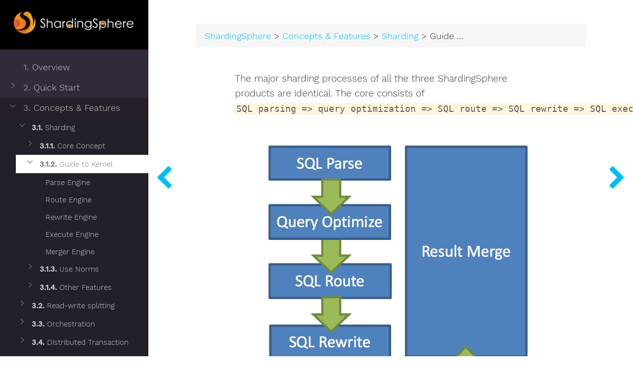

--- FILE ---
content_type: text/html
request_url: https://shardingsphere.apache.org/document/4.1.0/en/features/sharding/principle/
body_size: 5371
content:
<!DOCTYPE html>
<html lang="en" class="js csstransforms3d">
  <head>
    <meta charset="utf-8">
    <meta name="viewport" content="width=device-width, initial-scale=1, maximum-scale=1, user-scalable=no">
    <meta name="generator" content="Hugo 0.70.0" />
    <meta name="description" content="">


    <link rel="shortcut icon" href="https://shardingsphere.apache.org/document/current/img/favicon.png" type="image/x-icon" />

    <title>Guide to Kernel :: ShardingSphere</title>
    
    
    <link href="https://shardingsphere.apache.org/document/4.1.0/css/nucleus.css?1631094611" rel="stylesheet">
    <link href="https://shardingsphere.apache.org/document/4.1.0/css/font-awesome.min.css?1631094611" rel="stylesheet">
    <link href="https://shardingsphere.apache.org/document/4.1.0/css/hybrid.css?1631094611" rel="stylesheet">
    <link href="https://shardingsphere.apache.org/document/4.1.0/css/featherlight.min.css?1631094611" rel="stylesheet">
    <link href="https://shardingsphere.apache.org/document/4.1.0/css/perfect-scrollbar.min.css?1631094611" rel="stylesheet">
    <link href="https://shardingsphere.apache.org/document/4.1.0/css/auto-complete.css?1631094611" rel="stylesheet">
    <link href="https://shardingsphere.apache.org/document/4.1.0/css/theme.css?1631094611" rel="stylesheet">
    <link href="https://shardingsphere.apache.org/document/4.1.0/css/hugo-theme.css?1631094611" rel="stylesheet">
    
      <link href="https://shardingsphere.apache.org/document/4.1.0/css/theme-black.css?1631094611" rel="stylesheet">
    

    <script src="https://shardingsphere.apache.org/document/4.1.0/js/jquery-2.x.min.js?1631094611"></script>
    
    <style type="text/css">
      :root #header + #content > #left > #rlblock_left{ 
          display:none !important;
      }
      
    </style>
    

  </head>
  <body class="" data-url="/en/features/sharding/principle/">
    <nav id="sidebar" class="">



  <div id="header-wrapper">
    <div id="header">
      <a href="https://shardingsphere.apache.org/"><img src="https://shardingsphere.apache.org/document/current/img/logo_v2.png" /></a>

    </div>
    
  </div>

    <div class="highlightable">
    <ul class="topics">

        
          
          


 
  
    
    <li data-nav-id="/en/overview/" title="Overview" class="dd-item 
        
        
        
        ">
            
      <a href="https://shardingsphere.apache.org/document/4.1.0/en/overview/">
         <i class="collapse" style="display:inline; font-family:'courier';">
         
            <svg  viewBox="0 0 1024 1024" version="1.1" xmlns="http://www.w3.org/2000/svg" p-id="5375" width="20" height="20"></svg>
          
          </i>
          <b>1. </b>Overview
          
      </a>
      
              
    </li>
  
 

          
          


 
  
    
    <li data-nav-id="/en/quick-start/" title="Quick Start" class="dd-item 
        
        
        
        ">
            
      <a href="https://shardingsphere.apache.org/document/4.1.0/en/quick-start/">
         <i class="collapse" style="display:inline; font-family:'courier';">
         
             <svg  class="icon icon-down" 
              style="display: none;"
              viewBox="0 0 1024 1024" version="1.1" xmlns="http://www.w3.org/2000/svg"   width="20" height="20" fill="#777">
              <path d="M500.8 604.778667L267.306667 371.392l-45.226667 45.269333 278.741333 278.613334 278.485334-278.613334-45.248-45.248z" p-id="5376" ></path>
            </svg>
            <svg  class="icon icon-right" 
              style="display: inline-block;"
              viewBox="0 0 1024 1024" version="1.1" xmlns="http://www.w3.org/2000/svg"  width="20" height="20" fill="#777">
              <path d="M593.450667 512.128L360.064 278.613333l45.290667-45.226666 278.613333 278.762666L405.333333 790.613333l-45.226666-45.269333z" p-id="5605" ></path>
            </svg>
          
          </i>
          <b>2. </b>Quick Start
          
      </a>
      
      
        <ul>
          
          
          
          
        
          
            
            


 
  
    
      <li data-nav-id="/en/quick-start/sharding-jdbc-quick-start/" title="Sharding-JDBC" class="dd-item ">
        <a href="https://shardingsphere.apache.org/document/4.1.0/en/quick-start/sharding-jdbc-quick-start/">
          <svg  viewBox="0 0 1024 1024" version="1.1" xmlns="http://www.w3.org/2000/svg" p-id="5375" width="20" height="20"></svg>
        <b>2.1. </b>Sharding-JDBC
        
        </a>
    </li>
     
  
 

            
          
            
            


 
  
    
      <li data-nav-id="/en/quick-start/sharding-proxy-quick-start/" title="Sharding-Proxy" class="dd-item ">
        <a href="https://shardingsphere.apache.org/document/4.1.0/en/quick-start/sharding-proxy-quick-start/">
          <svg  viewBox="0 0 1024 1024" version="1.1" xmlns="http://www.w3.org/2000/svg" p-id="5375" width="20" height="20"></svg>
        <b>2.2. </b>Sharding-Proxy
        
        </a>
    </li>
     
  
 

            
          
            
            


 
  
    
      <li data-nav-id="/en/quick-start/sharding-scaling-quick-start/" title="Sharding-Scaling" class="dd-item ">
        <a href="https://shardingsphere.apache.org/document/4.1.0/en/quick-start/sharding-scaling-quick-start/">
          <svg  viewBox="0 0 1024 1024" version="1.1" xmlns="http://www.w3.org/2000/svg" p-id="5375" width="20" height="20"></svg>
        <b>2.3. </b>Sharding-Scaling
        
        </a>
    </li>
     
  
 

            
          
        
        </ul>
              
    </li>
  
 

          
          


 
  
    
    <li data-nav-id="/en/features/" title="Concepts &amp; Features" class="dd-item 
        parent
        
        
        ">
            
      <a href="https://shardingsphere.apache.org/document/4.1.0/en/features/">
         <i class="collapse" style="display:inline; font-family:'courier';">
         
             <svg  class="icon icon-down" 
              style="display: inline-block;"
              viewBox="0 0 1024 1024" version="1.1" xmlns="http://www.w3.org/2000/svg"   width="20" height="20" fill="#777">
              <path d="M500.8 604.778667L267.306667 371.392l-45.226667 45.269333 278.741333 278.613334 278.485334-278.613334-45.248-45.248z" p-id="5376" ></path>
            </svg>
            <svg  class="icon icon-right" 
              style="display: none;"
              viewBox="0 0 1024 1024" version="1.1" xmlns="http://www.w3.org/2000/svg"  width="20" height="20" fill="#777">
              <path d="M593.450667 512.128L360.064 278.613333l45.290667-45.226666 278.613333 278.762666L405.333333 790.613333l-45.226666-45.269333z" p-id="5605" ></path>
            </svg>
          
          </i>
          <b>3. </b>Concepts &amp; Features
          
      </a>
      
      
        <ul>
          
          
            
          
          
          
        
          
            
            


 
  
    
    <li data-nav-id="/en/features/sharding/" title="Sharding" class="dd-item 
        parent
        
        
        ">
            
      <a href="https://shardingsphere.apache.org/document/4.1.0/en/features/sharding/">
         <i class="collapse" style="display:inline; font-family:'courier';">
         
             <svg  class="icon icon-down" 
              style="display: inline-block;"
              viewBox="0 0 1024 1024" version="1.1" xmlns="http://www.w3.org/2000/svg"   width="20" height="20" fill="#777">
              <path d="M500.8 604.778667L267.306667 371.392l-45.226667 45.269333 278.741333 278.613334 278.485334-278.613334-45.248-45.248z" p-id="5376" ></path>
            </svg>
            <svg  class="icon icon-right" 
              style="display: none;"
              viewBox="0 0 1024 1024" version="1.1" xmlns="http://www.w3.org/2000/svg"  width="20" height="20" fill="#777">
              <path d="M593.450667 512.128L360.064 278.613333l45.290667-45.226666 278.613333 278.762666L405.333333 790.613333l-45.226666-45.269333z" p-id="5605" ></path>
            </svg>
          
          </i>
          <b>3.1. </b>Sharding
          
      </a>
      
      
        <ul>
          
          
            
          
          
          
        
          
            
            


 
  
    
    <li data-nav-id="/en/features/sharding/concept/" title="Core Concept" class="dd-item 
        
        
        
        ">
            
      <a href="https://shardingsphere.apache.org/document/4.1.0/en/features/sharding/concept/">
         <i class="collapse" style="display:inline; font-family:'courier';">
         
             <svg  class="icon icon-down" 
              style="display: none;"
              viewBox="0 0 1024 1024" version="1.1" xmlns="http://www.w3.org/2000/svg"   width="20" height="20" fill="#777">
              <path d="M500.8 604.778667L267.306667 371.392l-45.226667 45.269333 278.741333 278.613334 278.485334-278.613334-45.248-45.248z" p-id="5376" ></path>
            </svg>
            <svg  class="icon icon-right" 
              style="display: inline-block;"
              viewBox="0 0 1024 1024" version="1.1" xmlns="http://www.w3.org/2000/svg"  width="20" height="20" fill="#777">
              <path d="M593.450667 512.128L360.064 278.613333l45.290667-45.226666 278.613333 278.762666L405.333333 790.613333l-45.226666-45.269333z" p-id="5605" ></path>
            </svg>
          
          </i>
          <b>3.1.1. </b>Core Concept
          
      </a>
      
      
        <ul>
          
          
          
          
        
          
            
            


 
  
    
      <li data-nav-id="/en/features/sharding/concept/sql/" title="SQL" class="dd-item ">
        <a href="https://shardingsphere.apache.org/document/4.1.0/en/features/sharding/concept/sql/">
          <svg  viewBox="0 0 1024 1024" version="1.1" xmlns="http://www.w3.org/2000/svg" p-id="5375" width="20" height="20"></svg>
        SQL
        
        </a>
    </li>
     
  
 

            
          
            
            


 
  
    
      <li data-nav-id="/en/features/sharding/concept/sharding/" title="Sharding" class="dd-item ">
        <a href="https://shardingsphere.apache.org/document/4.1.0/en/features/sharding/concept/sharding/">
          <svg  viewBox="0 0 1024 1024" version="1.1" xmlns="http://www.w3.org/2000/svg" p-id="5375" width="20" height="20"></svg>
        Sharding
        
        </a>
    </li>
     
  
 

            
          
            
            


 
  
    
      <li data-nav-id="/en/features/sharding/concept/configuration/" title="Configuration" class="dd-item ">
        <a href="https://shardingsphere.apache.org/document/4.1.0/en/features/sharding/concept/configuration/">
          <svg  viewBox="0 0 1024 1024" version="1.1" xmlns="http://www.w3.org/2000/svg" p-id="5375" width="20" height="20"></svg>
        Configuration
        
        </a>
    </li>
     
  
 

            
          
        
        </ul>
              
    </li>
  
 

            
          
            
            


 
  
    
    <li data-nav-id="/en/features/sharding/principle/" title="Guide to Kernel" class="dd-item 
        parent
        active
        
        ">
            
      <a href="https://shardingsphere.apache.org/document/4.1.0/en/features/sharding/principle/">
         <i class="collapse" style="display:inline; font-family:'courier';">
         
             <svg  class="icon icon-down" 
              style="display: inline-block;"
              viewBox="0 0 1024 1024" version="1.1" xmlns="http://www.w3.org/2000/svg"   width="20" height="20" fill="#777">
              <path d="M500.8 604.778667L267.306667 371.392l-45.226667 45.269333 278.741333 278.613334 278.485334-278.613334-45.248-45.248z" p-id="5376" ></path>
            </svg>
            <svg  class="icon icon-right" 
              style="display: none;"
              viewBox="0 0 1024 1024" version="1.1" xmlns="http://www.w3.org/2000/svg"  width="20" height="20" fill="#777">
              <path d="M593.450667 512.128L360.064 278.613333l45.290667-45.226666 278.613333 278.762666L405.333333 790.613333l-45.226666-45.269333z" p-id="5605" ></path>
            </svg>
          
          </i>
          <b>3.1.2. </b>Guide to Kernel
          
      </a>
      
      
        <ul>
          
          
          
          
        
          
            
            


 
  
    
      <li data-nav-id="/en/features/sharding/principle/parse/" title="Parse Engine" class="dd-item ">
        <a href="https://shardingsphere.apache.org/document/4.1.0/en/features/sharding/principle/parse/">
          <svg  viewBox="0 0 1024 1024" version="1.1" xmlns="http://www.w3.org/2000/svg" p-id="5375" width="20" height="20"></svg>
        Parse Engine
        
        </a>
    </li>
     
  
 

            
          
            
            


 
  
    
      <li data-nav-id="/en/features/sharding/principle/route/" title="Route Engine" class="dd-item ">
        <a href="https://shardingsphere.apache.org/document/4.1.0/en/features/sharding/principle/route/">
          <svg  viewBox="0 0 1024 1024" version="1.1" xmlns="http://www.w3.org/2000/svg" p-id="5375" width="20" height="20"></svg>
        Route Engine
        
        </a>
    </li>
     
  
 

            
          
            
            


 
  
    
      <li data-nav-id="/en/features/sharding/principle/rewrite/" title="Rewrite Engine" class="dd-item ">
        <a href="https://shardingsphere.apache.org/document/4.1.0/en/features/sharding/principle/rewrite/">
          <svg  viewBox="0 0 1024 1024" version="1.1" xmlns="http://www.w3.org/2000/svg" p-id="5375" width="20" height="20"></svg>
        Rewrite Engine
        
        </a>
    </li>
     
  
 

            
          
            
            


 
  
    
      <li data-nav-id="/en/features/sharding/principle/execute/" title="Execute Engine" class="dd-item ">
        <a href="https://shardingsphere.apache.org/document/4.1.0/en/features/sharding/principle/execute/">
          <svg  viewBox="0 0 1024 1024" version="1.1" xmlns="http://www.w3.org/2000/svg" p-id="5375" width="20" height="20"></svg>
        Execute Engine
        
        </a>
    </li>
     
  
 

            
          
            
            


 
  
    
      <li data-nav-id="/en/features/sharding/principle/merge/" title="Merger Engine" class="dd-item ">
        <a href="https://shardingsphere.apache.org/document/4.1.0/en/features/sharding/principle/merge/">
          <svg  viewBox="0 0 1024 1024" version="1.1" xmlns="http://www.w3.org/2000/svg" p-id="5375" width="20" height="20"></svg>
        Merger Engine
        
        </a>
    </li>
     
  
 

            
          
        
        </ul>
              
    </li>
  
 

            
          
            
            


 
  
    
    <li data-nav-id="/en/features/sharding/use-norms/" title="Use Norms" class="dd-item 
        
        
        
        ">
            
      <a href="https://shardingsphere.apache.org/document/4.1.0/en/features/sharding/use-norms/">
         <i class="collapse" style="display:inline; font-family:'courier';">
         
             <svg  class="icon icon-down" 
              style="display: none;"
              viewBox="0 0 1024 1024" version="1.1" xmlns="http://www.w3.org/2000/svg"   width="20" height="20" fill="#777">
              <path d="M500.8 604.778667L267.306667 371.392l-45.226667 45.269333 278.741333 278.613334 278.485334-278.613334-45.248-45.248z" p-id="5376" ></path>
            </svg>
            <svg  class="icon icon-right" 
              style="display: inline-block;"
              viewBox="0 0 1024 1024" version="1.1" xmlns="http://www.w3.org/2000/svg"  width="20" height="20" fill="#777">
              <path d="M593.450667 512.128L360.064 278.613333l45.290667-45.226666 278.613333 278.762666L405.333333 790.613333l-45.226666-45.269333z" p-id="5605" ></path>
            </svg>
          
          </i>
          <b>3.1.3. </b>Use Norms
          
      </a>
      
      
        <ul>
          
          
          
          
        
          
            
            


 
  
    
      <li data-nav-id="/en/features/sharding/use-norms/sql/" title="SQL" class="dd-item ">
        <a href="https://shardingsphere.apache.org/document/4.1.0/en/features/sharding/use-norms/sql/">
          <svg  viewBox="0 0 1024 1024" version="1.1" xmlns="http://www.w3.org/2000/svg" p-id="5375" width="20" height="20"></svg>
        SQL
        
        </a>
    </li>
     
  
 

            
          
            
            


 
  
    
      <li data-nav-id="/en/features/sharding/use-norms/pagination/" title="Pagination" class="dd-item ">
        <a href="https://shardingsphere.apache.org/document/4.1.0/en/features/sharding/use-norms/pagination/">
          <svg  viewBox="0 0 1024 1024" version="1.1" xmlns="http://www.w3.org/2000/svg" p-id="5375" width="20" height="20"></svg>
        Pagination
        
        </a>
    </li>
     
  
 

            
          
            
            


 
  
    
      <li data-nav-id="/en/features/sharding/use-norms/parser/" title="Parser" class="dd-item ">
        <a href="https://shardingsphere.apache.org/document/4.1.0/en/features/sharding/use-norms/parser/">
          <svg  viewBox="0 0 1024 1024" version="1.1" xmlns="http://www.w3.org/2000/svg" p-id="5375" width="20" height="20"></svg>
        Parser
        
        </a>
    </li>
     
  
 

            
          
        
        </ul>
              
    </li>
  
 

            
          
            
            


 
  
    
    <li data-nav-id="/en/features/sharding/other-features/" title="Other Features" class="dd-item 
        
        
        
        ">
            
      <a href="https://shardingsphere.apache.org/document/4.1.0/en/features/sharding/other-features/">
         <i class="collapse" style="display:inline; font-family:'courier';">
         
             <svg  class="icon icon-down" 
              style="display: none;"
              viewBox="0 0 1024 1024" version="1.1" xmlns="http://www.w3.org/2000/svg"   width="20" height="20" fill="#777">
              <path d="M500.8 604.778667L267.306667 371.392l-45.226667 45.269333 278.741333 278.613334 278.485334-278.613334-45.248-45.248z" p-id="5376" ></path>
            </svg>
            <svg  class="icon icon-right" 
              style="display: inline-block;"
              viewBox="0 0 1024 1024" version="1.1" xmlns="http://www.w3.org/2000/svg"  width="20" height="20" fill="#777">
              <path d="M593.450667 512.128L360.064 278.613333l45.290667-45.226666 278.613333 278.762666L405.333333 790.613333l-45.226666-45.269333z" p-id="5605" ></path>
            </svg>
          
          </i>
          <b>3.1.4. </b>Other Features
          
      </a>
      
      
        <ul>
          
          
          
          
        
          
            
            


 
  
    
      <li data-nav-id="/en/features/sharding/other-features/inline-expression/" title="Inline Expression" class="dd-item ">
        <a href="https://shardingsphere.apache.org/document/4.1.0/en/features/sharding/other-features/inline-expression/">
          <svg  viewBox="0 0 1024 1024" version="1.1" xmlns="http://www.w3.org/2000/svg" p-id="5375" width="20" height="20"></svg>
        Inline Expression
        
        </a>
    </li>
     
  
 

            
          
            
            


 
  
    
      <li data-nav-id="/en/features/sharding/other-features/key-generator/" title="Distributed Primary Key" class="dd-item ">
        <a href="https://shardingsphere.apache.org/document/4.1.0/en/features/sharding/other-features/key-generator/">
          <svg  viewBox="0 0 1024 1024" version="1.1" xmlns="http://www.w3.org/2000/svg" p-id="5375" width="20" height="20"></svg>
        Distributed Primary Key
        
        </a>
    </li>
     
  
 

            
          
            
            


 
  
    
      <li data-nav-id="/en/features/sharding/other-features/sharding-hint/" title="Sharding Hint" class="dd-item ">
        <a href="https://shardingsphere.apache.org/document/4.1.0/en/features/sharding/other-features/sharding-hint/">
          <svg  viewBox="0 0 1024 1024" version="1.1" xmlns="http://www.w3.org/2000/svg" p-id="5375" width="20" height="20"></svg>
        Sharding Hint
        
        </a>
    </li>
     
  
 

            
          
        
        </ul>
              
    </li>
  
 

            
          
        
        </ul>
              
    </li>
  
 

            
          
            
            


 
  
    
    <li data-nav-id="/en/features/read-write-split/" title="Read-write splitting" class="dd-item 
        
        
        
        ">
            
      <a href="https://shardingsphere.apache.org/document/4.1.0/en/features/read-write-split/">
         <i class="collapse" style="display:inline; font-family:'courier';">
         
             <svg  class="icon icon-down" 
              style="display: none;"
              viewBox="0 0 1024 1024" version="1.1" xmlns="http://www.w3.org/2000/svg"   width="20" height="20" fill="#777">
              <path d="M500.8 604.778667L267.306667 371.392l-45.226667 45.269333 278.741333 278.613334 278.485334-278.613334-45.248-45.248z" p-id="5376" ></path>
            </svg>
            <svg  class="icon icon-right" 
              style="display: inline-block;"
              viewBox="0 0 1024 1024" version="1.1" xmlns="http://www.w3.org/2000/svg"  width="20" height="20" fill="#777">
              <path d="M593.450667 512.128L360.064 278.613333l45.290667-45.226666 278.613333 278.762666L405.333333 790.613333l-45.226666-45.269333z" p-id="5605" ></path>
            </svg>
          
          </i>
          <b>3.2. </b>Read-write splitting
          
      </a>
      
      
        <ul>
          
          
          
          
        
          
            
            


 
  
    
      <li data-nav-id="/en/features/read-write-split/concept/" title="Core Concept" class="dd-item ">
        <a href="https://shardingsphere.apache.org/document/4.1.0/en/features/read-write-split/concept/">
          <svg  viewBox="0 0 1024 1024" version="1.1" xmlns="http://www.w3.org/2000/svg" p-id="5375" width="20" height="20"></svg>
        <b>3.2.1. </b>Core Concept
        
        </a>
    </li>
     
  
 

            
          
            
            


 
  
    
      <li data-nav-id="/en/features/read-write-split/core-features/" title="Core Features" class="dd-item ">
        <a href="https://shardingsphere.apache.org/document/4.1.0/en/features/read-write-split/core-features/">
          <svg  viewBox="0 0 1024 1024" version="1.1" xmlns="http://www.w3.org/2000/svg" p-id="5375" width="20" height="20"></svg>
        <b>3.2.2. </b>Core Features
        
        </a>
    </li>
     
  
 

            
          
            
            


 
  
    
      <li data-nav-id="/en/features/read-write-split/unsupported-items/" title="Unsupported Items" class="dd-item ">
        <a href="https://shardingsphere.apache.org/document/4.1.0/en/features/read-write-split/unsupported-items/">
          <svg  viewBox="0 0 1024 1024" version="1.1" xmlns="http://www.w3.org/2000/svg" p-id="5375" width="20" height="20"></svg>
        <b>3.2.3. </b>Unsupported Items
        
        </a>
    </li>
     
  
 

            
          
        
        </ul>
              
    </li>
  
 

            
          
            
            


 
  
    
    <li data-nav-id="/en/features/orchestration/" title="Orchestration" class="dd-item 
        
        
        
        ">
            
      <a href="https://shardingsphere.apache.org/document/4.1.0/en/features/orchestration/">
         <i class="collapse" style="display:inline; font-family:'courier';">
         
             <svg  class="icon icon-down" 
              style="display: none;"
              viewBox="0 0 1024 1024" version="1.1" xmlns="http://www.w3.org/2000/svg"   width="20" height="20" fill="#777">
              <path d="M500.8 604.778667L267.306667 371.392l-45.226667 45.269333 278.741333 278.613334 278.485334-278.613334-45.248-45.248z" p-id="5376" ></path>
            </svg>
            <svg  class="icon icon-right" 
              style="display: inline-block;"
              viewBox="0 0 1024 1024" version="1.1" xmlns="http://www.w3.org/2000/svg"  width="20" height="20" fill="#777">
              <path d="M593.450667 512.128L360.064 278.613333l45.290667-45.226666 278.613333 278.762666L405.333333 790.613333l-45.226666-45.269333z" p-id="5605" ></path>
            </svg>
          
          </i>
          <b>3.3. </b>Orchestration
          
      </a>
      
      
        <ul>
          
          
          
          
        
          
            
            


 
  
    
      <li data-nav-id="/en/features/orchestration/config-center/" title="Config Center" class="dd-item ">
        <a href="https://shardingsphere.apache.org/document/4.1.0/en/features/orchestration/config-center/">
          <svg  viewBox="0 0 1024 1024" version="1.1" xmlns="http://www.w3.org/2000/svg" p-id="5375" width="20" height="20"></svg>
        <b>3.3.1. </b>Config Center
        
        </a>
    </li>
     
  
 

            
          
            
            


 
  
    
      <li data-nav-id="/en/features/orchestration/registry-center/" title="Registry Center" class="dd-item ">
        <a href="https://shardingsphere.apache.org/document/4.1.0/en/features/orchestration/registry-center/">
          <svg  viewBox="0 0 1024 1024" version="1.1" xmlns="http://www.w3.org/2000/svg" p-id="5375" width="20" height="20"></svg>
        <b>3.3.2. </b>Registry Center
        
        </a>
    </li>
     
  
 

            
          
            
            


 
  
    
      <li data-nav-id="/en/features/orchestration/supported-center-repo/" title="Available Config Center/Registry Center" class="dd-item ">
        <a href="https://shardingsphere.apache.org/document/4.1.0/en/features/orchestration/supported-center-repo/">
          <svg  viewBox="0 0 1024 1024" version="1.1" xmlns="http://www.w3.org/2000/svg" p-id="5375" width="20" height="20"></svg>
        <b>3.3.3. </b>Available Config Center/Registry Center
        
        </a>
    </li>
     
  
 

            
          
            
            


 
  
    
      <li data-nav-id="/en/features/orchestration/apm-integration/" title="APM Integration" class="dd-item ">
        <a href="https://shardingsphere.apache.org/document/4.1.0/en/features/orchestration/apm-integration/">
          <svg  viewBox="0 0 1024 1024" version="1.1" xmlns="http://www.w3.org/2000/svg" p-id="5375" width="20" height="20"></svg>
        <b>3.3.4. </b>APM Integration
        
        </a>
    </li>
     
  
 

            
          
            
            


 
  
    
      <li data-nav-id="/en/features/orchestration/encrypt/" title="Data Masking" class="dd-item ">
        <a href="https://shardingsphere.apache.org/document/4.1.0/en/features/orchestration/encrypt/">
          <svg  viewBox="0 0 1024 1024" version="1.1" xmlns="http://www.w3.org/2000/svg" p-id="5375" width="20" height="20"></svg>
        <b>3.3.5. </b>Data Masking
        
        </a>
    </li>
     
  
 

            
          
        
        </ul>
              
    </li>
  
 

            
          
            
            


 
  
    
    <li data-nav-id="/en/features/transaction/" title="Distributed Transaction" class="dd-item 
        
        
        
        ">
            
      <a href="https://shardingsphere.apache.org/document/4.1.0/en/features/transaction/">
         <i class="collapse" style="display:inline; font-family:'courier';">
         
             <svg  class="icon icon-down" 
              style="display: none;"
              viewBox="0 0 1024 1024" version="1.1" xmlns="http://www.w3.org/2000/svg"   width="20" height="20" fill="#777">
              <path d="M500.8 604.778667L267.306667 371.392l-45.226667 45.269333 278.741333 278.613334 278.485334-278.613334-45.248-45.248z" p-id="5376" ></path>
            </svg>
            <svg  class="icon icon-right" 
              style="display: inline-block;"
              viewBox="0 0 1024 1024" version="1.1" xmlns="http://www.w3.org/2000/svg"  width="20" height="20" fill="#777">
              <path d="M593.450667 512.128L360.064 278.613333l45.290667-45.226666 278.613333 278.762666L405.333333 790.613333l-45.226666-45.269333z" p-id="5605" ></path>
            </svg>
          
          </i>
          <b>3.4. </b>Distributed Transaction
          
      </a>
      
      
        <ul>
          
          
            
          
          
          
        
          
            
            


 
  
    
    <li data-nav-id="/en/features/transaction/concept/" title="Core Concept" class="dd-item 
        
        
        
        ">
            
      <a href="https://shardingsphere.apache.org/document/4.1.0/en/features/transaction/concept/">
         <i class="collapse" style="display:inline; font-family:'courier';">
         
             <svg  class="icon icon-down" 
              style="display: none;"
              viewBox="0 0 1024 1024" version="1.1" xmlns="http://www.w3.org/2000/svg"   width="20" height="20" fill="#777">
              <path d="M500.8 604.778667L267.306667 371.392l-45.226667 45.269333 278.741333 278.613334 278.485334-278.613334-45.248-45.248z" p-id="5376" ></path>
            </svg>
            <svg  class="icon icon-right" 
              style="display: inline-block;"
              viewBox="0 0 1024 1024" version="1.1" xmlns="http://www.w3.org/2000/svg"  width="20" height="20" fill="#777">
              <path d="M593.450667 512.128L360.064 278.613333l45.290667-45.226666 278.613333 278.762666L405.333333 790.613333l-45.226666-45.269333z" p-id="5605" ></path>
            </svg>
          
          </i>
          <b>3.4.1. </b>Core Concept
          
      </a>
      
      
        <ul>
          
          
          
          
        
          
            
            


 
  
    
      <li data-nav-id="/en/features/transaction/concept/2pc-xa-transaction/" title="2PC Transaction-XA" class="dd-item ">
        <a href="https://shardingsphere.apache.org/document/4.1.0/en/features/transaction/concept/2pc-xa-transaction/">
          <svg  viewBox="0 0 1024 1024" version="1.1" xmlns="http://www.w3.org/2000/svg" p-id="5375" width="20" height="20"></svg>
        <b>3.4.1.1 </b>2PC Transaction-XA
        
        </a>
    </li>
     
  
 

            
          
            
            


 
  
    
      <li data-nav-id="/en/features/transaction/concept/base-transaction-saga/" title="Saga BASE Transaction" class="dd-item ">
        <a href="https://shardingsphere.apache.org/document/4.1.0/en/features/transaction/concept/base-transaction-saga/">
          <svg  viewBox="0 0 1024 1024" version="1.1" xmlns="http://www.w3.org/2000/svg" p-id="5375" width="20" height="20"></svg>
        <b>3.4.1.2 </b>Saga BASE Transaction
        
        </a>
    </li>
     
  
 

            
          
            
            


 
  
    
      <li data-nav-id="/en/features/transaction/concept/base-transaction-seata/" title="Seata BASE transaction" class="dd-item ">
        <a href="https://shardingsphere.apache.org/document/4.1.0/en/features/transaction/concept/base-transaction-seata/">
          <svg  viewBox="0 0 1024 1024" version="1.1" xmlns="http://www.w3.org/2000/svg" p-id="5375" width="20" height="20"></svg>
        <b>3.4.1.3 </b>Seata BASE transaction
        
        </a>
    </li>
     
  
 

            
          
        
        </ul>
              
    </li>
  
 

            
          
            
            


 
  
    
    <li data-nav-id="/en/features/transaction/function/" title="Supported Function" class="dd-item 
        
        
        
        ">
            
      <a href="https://shardingsphere.apache.org/document/4.1.0/en/features/transaction/function/">
         <i class="collapse" style="display:inline; font-family:'courier';">
         
             <svg  class="icon icon-down" 
              style="display: none;"
              viewBox="0 0 1024 1024" version="1.1" xmlns="http://www.w3.org/2000/svg"   width="20" height="20" fill="#777">
              <path d="M500.8 604.778667L267.306667 371.392l-45.226667 45.269333 278.741333 278.613334 278.485334-278.613334-45.248-45.248z" p-id="5376" ></path>
            </svg>
            <svg  class="icon icon-right" 
              style="display: inline-block;"
              viewBox="0 0 1024 1024" version="1.1" xmlns="http://www.w3.org/2000/svg"  width="20" height="20" fill="#777">
              <path d="M593.450667 512.128L360.064 278.613333l45.290667-45.226666 278.613333 278.762666L405.333333 790.613333l-45.226666-45.269333z" p-id="5605" ></path>
            </svg>
          
          </i>
          <b>3.4.2. </b>Supported Function
          
      </a>
      
      
        <ul>
          
          
          
          
        
          
            
            


 
  
    
      <li data-nav-id="/en/features/transaction/function/local-transaction/" title="Local Transaction" class="dd-item ">
        <a href="https://shardingsphere.apache.org/document/4.1.0/en/features/transaction/function/local-transaction/">
          <svg  viewBox="0 0 1024 1024" version="1.1" xmlns="http://www.w3.org/2000/svg" p-id="5375" width="20" height="20"></svg>
        <b>3.4.2.1 </b>Local Transaction
        
        </a>
    </li>
     
  
 

            
          
            
            


 
  
    
      <li data-nav-id="/en/features/transaction/function/2pc-xa-transaction/" title="2PC transaction-XA" class="dd-item ">
        <a href="https://shardingsphere.apache.org/document/4.1.0/en/features/transaction/function/2pc-xa-transaction/">
          <svg  viewBox="0 0 1024 1024" version="1.1" xmlns="http://www.w3.org/2000/svg" p-id="5375" width="20" height="20"></svg>
        <b>3.4.2.2 </b>2PC transaction-XA
        
        </a>
    </li>
     
  
 

            
          
            
            


 
  
    
      <li data-nav-id="/en/features/transaction/function/base-transaction-saga/" title="BASE Transaction saga" class="dd-item ">
        <a href="https://shardingsphere.apache.org/document/4.1.0/en/features/transaction/function/base-transaction-saga/">
          <svg  viewBox="0 0 1024 1024" version="1.1" xmlns="http://www.w3.org/2000/svg" p-id="5375" width="20" height="20"></svg>
        <b>3.4.2.3 </b>BASE Transaction saga
        
        </a>
    </li>
     
  
 

            
          
            
            


 
  
    
      <li data-nav-id="/en/features/transaction/function/base-transaction-seata/" title="Seata BASE transaction" class="dd-item ">
        <a href="https://shardingsphere.apache.org/document/4.1.0/en/features/transaction/function/base-transaction-seata/">
          <svg  viewBox="0 0 1024 1024" version="1.1" xmlns="http://www.w3.org/2000/svg" p-id="5375" width="20" height="20"></svg>
        <b>3.4.2.4 </b>Seata BASE transaction
        
        </a>
    </li>
     
  
 

            
          
        
        </ul>
              
    </li>
  
 

            
          
            
            


 
  
    
    <li data-nav-id="/en/features/transaction/principle/" title="Principle" class="dd-item 
        
        
        
        ">
            
      <a href="https://shardingsphere.apache.org/document/4.1.0/en/features/transaction/principle/">
         <i class="collapse" style="display:inline; font-family:'courier';">
         
             <svg  class="icon icon-down" 
              style="display: none;"
              viewBox="0 0 1024 1024" version="1.1" xmlns="http://www.w3.org/2000/svg"   width="20" height="20" fill="#777">
              <path d="M500.8 604.778667L267.306667 371.392l-45.226667 45.269333 278.741333 278.613334 278.485334-278.613334-45.248-45.248z" p-id="5376" ></path>
            </svg>
            <svg  class="icon icon-right" 
              style="display: inline-block;"
              viewBox="0 0 1024 1024" version="1.1" xmlns="http://www.w3.org/2000/svg"  width="20" height="20" fill="#777">
              <path d="M593.450667 512.128L360.064 278.613333l45.290667-45.226666 278.613333 278.762666L405.333333 790.613333l-45.226666-45.269333z" p-id="5605" ></path>
            </svg>
          
          </i>
          <b>3.4.3. </b>Principle
          
      </a>
      
      
        <ul>
          
          
          
          
        
          
            
            


 
  
    
      <li data-nav-id="/en/features/transaction/principle/2pc-xa-transaction/" title="2PC transaction-XA" class="dd-item ">
        <a href="https://shardingsphere.apache.org/document/4.1.0/en/features/transaction/principle/2pc-xa-transaction/">
          <svg  viewBox="0 0 1024 1024" version="1.1" xmlns="http://www.w3.org/2000/svg" p-id="5375" width="20" height="20"></svg>
        <b>3.4.3.1 </b>2PC transaction-XA
        
        </a>
    </li>
     
  
 

            
          
            
            


 
  
    
      <li data-nav-id="/en/features/transaction/principle/base-transaction-saga/" title="BASE Transaction Saga" class="dd-item ">
        <a href="https://shardingsphere.apache.org/document/4.1.0/en/features/transaction/principle/base-transaction-saga/">
          <svg  viewBox="0 0 1024 1024" version="1.1" xmlns="http://www.w3.org/2000/svg" p-id="5375" width="20" height="20"></svg>
        <b>3.4.3.2 </b>BASE Transaction Saga
        
        </a>
    </li>
     
  
 

            
          
            
            


 
  
    
      <li data-nav-id="/en/features/transaction/principle/base-transaction-seata/" title="Seata BASE transaction" class="dd-item ">
        <a href="https://shardingsphere.apache.org/document/4.1.0/en/features/transaction/principle/base-transaction-seata/">
          <svg  viewBox="0 0 1024 1024" version="1.1" xmlns="http://www.w3.org/2000/svg" p-id="5375" width="20" height="20"></svg>
        <b>3.4.3.3 </b>Seata BASE transaction
        
        </a>
    </li>
     
  
 

            
          
        
        </ul>
              
    </li>
  
 

            
          
        
        </ul>
              
    </li>
  
 

            
          
            
            


 
  
    
    <li data-nav-id="/en/features/spi/" title="SPI" class="dd-item 
        
        
        
        ">
            
      <a href="https://shardingsphere.apache.org/document/4.1.0/en/features/spi/">
         <i class="collapse" style="display:inline; font-family:'courier';">
         
            <svg  viewBox="0 0 1024 1024" version="1.1" xmlns="http://www.w3.org/2000/svg" p-id="5375" width="20" height="20"></svg>
          
          </i>
          <b>3.5. </b>SPI
          
      </a>
      
              
    </li>
  
 

            
          
            
            


 
  
    
    <li data-nav-id="/en/features/test-engine/" title="Test Engine" class="dd-item 
        
        
        
        ">
            
      <a href="https://shardingsphere.apache.org/document/4.1.0/en/features/test-engine/">
         <i class="collapse" style="display:inline; font-family:'courier';">
         
             <svg  class="icon icon-down" 
              style="display: none;"
              viewBox="0 0 1024 1024" version="1.1" xmlns="http://www.w3.org/2000/svg"   width="20" height="20" fill="#777">
              <path d="M500.8 604.778667L267.306667 371.392l-45.226667 45.269333 278.741333 278.613334 278.485334-278.613334-45.248-45.248z" p-id="5376" ></path>
            </svg>
            <svg  class="icon icon-right" 
              style="display: inline-block;"
              viewBox="0 0 1024 1024" version="1.1" xmlns="http://www.w3.org/2000/svg"  width="20" height="20" fill="#777">
              <path d="M593.450667 512.128L360.064 278.613333l45.290667-45.226666 278.613333 278.762666L405.333333 790.613333l-45.226666-45.269333z" p-id="5605" ></path>
            </svg>
          
          </i>
          <b>3.6. </b>Test Engine
          
      </a>
      
      
        <ul>
          
          
          
          
        
          
            
            


 
  
    
      <li data-nav-id="/en/features/test-engine/sql-case/" title="SQL Case" class="dd-item ">
        <a href="https://shardingsphere.apache.org/document/4.1.0/en/features/test-engine/sql-case/">
          <svg  viewBox="0 0 1024 1024" version="1.1" xmlns="http://www.w3.org/2000/svg" p-id="5375" width="20" height="20"></svg>
        <b>3.6.1. </b>SQL Case
        
        </a>
    </li>
     
  
 

            
          
            
            


 
  
    
      <li data-nav-id="/en/features/test-engine/integration-test-engine/" title="Integration Test Engine" class="dd-item ">
        <a href="https://shardingsphere.apache.org/document/4.1.0/en/features/test-engine/integration-test-engine/">
          <svg  viewBox="0 0 1024 1024" version="1.1" xmlns="http://www.w3.org/2000/svg" p-id="5375" width="20" height="20"></svg>
        <b>3.6.2. </b>Integration Test Engine
        
        </a>
    </li>
     
  
 

            
          
            
            


 
  
    
      <li data-nav-id="/en/features/test-engine/parse-test-engine/" title="SQL Parse Test Engine" class="dd-item ">
        <a href="https://shardingsphere.apache.org/document/4.1.0/en/features/test-engine/parse-test-engine/">
          <svg  viewBox="0 0 1024 1024" version="1.1" xmlns="http://www.w3.org/2000/svg" p-id="5375" width="20" height="20"></svg>
        <b>3.6.3. </b>SQL Parse Test Engine
        
        </a>
    </li>
     
  
 

            
          
            
            


 
  
    
      <li data-nav-id="/en/features/test-engine/rewrite-test-engine/" title="SQL Rewrite Test Engine" class="dd-item ">
        <a href="https://shardingsphere.apache.org/document/4.1.0/en/features/test-engine/rewrite-test-engine/">
          <svg  viewBox="0 0 1024 1024" version="1.1" xmlns="http://www.w3.org/2000/svg" p-id="5375" width="20" height="20"></svg>
        <b>3.6.4. </b>SQL Rewrite Test Engine
        
        </a>
    </li>
     
  
 

            
          
            
            


 
  
    
      <li data-nav-id="/en/features/test-engine/performance-test/" title="Performance Test" class="dd-item ">
        <a href="https://shardingsphere.apache.org/document/4.1.0/en/features/test-engine/performance-test/">
          <svg  viewBox="0 0 1024 1024" version="1.1" xmlns="http://www.w3.org/2000/svg" p-id="5375" width="20" height="20"></svg>
        <b>3.6.5. </b>Performance Test
        
        </a>
    </li>
     
  
 

            
          
        
        </ul>
              
    </li>
  
 

            
          
            
            


 
  
    
    <li data-nav-id="/en/features/sharding-scaling/" title="Scaling" class="dd-item 
        
        
        
        ">
            
      <a href="https://shardingsphere.apache.org/document/4.1.0/en/features/sharding-scaling/">
         <i class="collapse" style="display:inline; font-family:'courier';">
         
             <svg  class="icon icon-down" 
              style="display: none;"
              viewBox="0 0 1024 1024" version="1.1" xmlns="http://www.w3.org/2000/svg"   width="20" height="20" fill="#777">
              <path d="M500.8 604.778667L267.306667 371.392l-45.226667 45.269333 278.741333 278.613334 278.485334-278.613334-45.248-45.248z" p-id="5376" ></path>
            </svg>
            <svg  class="icon icon-right" 
              style="display: inline-block;"
              viewBox="0 0 1024 1024" version="1.1" xmlns="http://www.w3.org/2000/svg"  width="20" height="20" fill="#777">
              <path d="M593.450667 512.128L360.064 278.613333l45.290667-45.226666 278.613333 278.762666L405.333333 790.613333l-45.226666-45.269333z" p-id="5605" ></path>
            </svg>
          
          </i>
          <b>3.7. </b>Scaling
          
      </a>
      
      
        <ul>
          
          
          
          
        
          
            
            


 
  
    
      <li data-nav-id="/en/features/sharding-scaling/concept/" title="Core Concept" class="dd-item ">
        <a href="https://shardingsphere.apache.org/document/4.1.0/en/features/sharding-scaling/concept/">
          <svg  viewBox="0 0 1024 1024" version="1.1" xmlns="http://www.w3.org/2000/svg" p-id="5375" width="20" height="20"></svg>
        <b>3.7.1. </b>Core Concept
        
        </a>
    </li>
     
  
 

            
          
            
            


 
  
    
      <li data-nav-id="/en/features/sharding-scaling/core-features/" title="Core Features" class="dd-item ">
        <a href="https://shardingsphere.apache.org/document/4.1.0/en/features/sharding-scaling/core-features/">
          <svg  viewBox="0 0 1024 1024" version="1.1" xmlns="http://www.w3.org/2000/svg" p-id="5375" width="20" height="20"></svg>
        <b>3.7.2. </b>Core Features
        
        </a>
    </li>
     
  
 

            
          
            
            


 
  
    
      <li data-nav-id="/en/features/sharding-scaling/principle/" title="Principle" class="dd-item ">
        <a href="https://shardingsphere.apache.org/document/4.1.0/en/features/sharding-scaling/principle/">
          <svg  viewBox="0 0 1024 1024" version="1.1" xmlns="http://www.w3.org/2000/svg" p-id="5375" width="20" height="20"></svg>
        <b>3.7.3. </b>Principle
        
        </a>
    </li>
     
  
 

            
          
        
        </ul>
              
    </li>
  
 

            
          
        
        </ul>
              
    </li>
  
 

          
          


 
  
    
    <li data-nav-id="/en/manual/" title="User Manual" class="dd-item 
        
        
        
        ">
            
      <a href="https://shardingsphere.apache.org/document/4.1.0/en/manual/">
         <i class="collapse" style="display:inline; font-family:'courier';">
         
             <svg  class="icon icon-down" 
              style="display: none;"
              viewBox="0 0 1024 1024" version="1.1" xmlns="http://www.w3.org/2000/svg"   width="20" height="20" fill="#777">
              <path d="M500.8 604.778667L267.306667 371.392l-45.226667 45.269333 278.741333 278.613334 278.485334-278.613334-45.248-45.248z" p-id="5376" ></path>
            </svg>
            <svg  class="icon icon-right" 
              style="display: inline-block;"
              viewBox="0 0 1024 1024" version="1.1" xmlns="http://www.w3.org/2000/svg"  width="20" height="20" fill="#777">
              <path d="M593.450667 512.128L360.064 278.613333l45.290667-45.226666 278.613333 278.762666L405.333333 790.613333l-45.226666-45.269333z" p-id="5605" ></path>
            </svg>
          
          </i>
          <b>4. </b>User Manual
          
      </a>
      
      
        <ul>
          
          
            
          
          
          
        
          
            
            


 
  
    
    <li data-nav-id="/en/manual/sharding-jdbc/" title="Sharding-JDBC" class="dd-item 
        
        
        
        ">
            
      <a href="https://shardingsphere.apache.org/document/4.1.0/en/manual/sharding-jdbc/">
         <i class="collapse" style="display:inline; font-family:'courier';">
         
             <svg  class="icon icon-down" 
              style="display: none;"
              viewBox="0 0 1024 1024" version="1.1" xmlns="http://www.w3.org/2000/svg"   width="20" height="20" fill="#777">
              <path d="M500.8 604.778667L267.306667 371.392l-45.226667 45.269333 278.741333 278.613334 278.485334-278.613334-45.248-45.248z" p-id="5376" ></path>
            </svg>
            <svg  class="icon icon-right" 
              style="display: inline-block;"
              viewBox="0 0 1024 1024" version="1.1" xmlns="http://www.w3.org/2000/svg"  width="20" height="20" fill="#777">
              <path d="M593.450667 512.128L360.064 278.613333l45.290667-45.226666 278.613333 278.762666L405.333333 790.613333l-45.226666-45.269333z" p-id="5605" ></path>
            </svg>
          
          </i>
          <b>4.1. </b>Sharding-JDBC
          
      </a>
      
      
        <ul>
          
          
            
          
          
          
        
          
            
            


 
  
    
    <li data-nav-id="/en/manual/sharding-jdbc/usage/" title="Manual" class="dd-item 
        
        
        
        ">
            
      <a href="https://shardingsphere.apache.org/document/4.1.0/en/manual/sharding-jdbc/usage/">
         <i class="collapse" style="display:inline; font-family:'courier';">
         
             <svg  class="icon icon-down" 
              style="display: none;"
              viewBox="0 0 1024 1024" version="1.1" xmlns="http://www.w3.org/2000/svg"   width="20" height="20" fill="#777">
              <path d="M500.8 604.778667L267.306667 371.392l-45.226667 45.269333 278.741333 278.613334 278.485334-278.613334-45.248-45.248z" p-id="5376" ></path>
            </svg>
            <svg  class="icon icon-right" 
              style="display: inline-block;"
              viewBox="0 0 1024 1024" version="1.1" xmlns="http://www.w3.org/2000/svg"  width="20" height="20" fill="#777">
              <path d="M593.450667 512.128L360.064 278.613333l45.290667-45.226666 278.613333 278.762666L405.333333 790.613333l-45.226666-45.269333z" p-id="5605" ></path>
            </svg>
          
          </i>
          <b>4.1.1. </b>Manual
          
      </a>
      
      
        <ul>
          
          
          
          
        
          
            
            


 
  
    
      <li data-nav-id="/en/manual/sharding-jdbc/usage/sharding/" title="Sharding" class="dd-item ">
        <a href="https://shardingsphere.apache.org/document/4.1.0/en/manual/sharding-jdbc/usage/sharding/">
          <svg  viewBox="0 0 1024 1024" version="1.1" xmlns="http://www.w3.org/2000/svg" p-id="5375" width="20" height="20"></svg>
        Sharding
        
        </a>
    </li>
     
  
 

            
          
            
            


 
  
    
      <li data-nav-id="/en/manual/sharding-jdbc/usage/read-write-splitting/" title="Read-write Split" class="dd-item ">
        <a href="https://shardingsphere.apache.org/document/4.1.0/en/manual/sharding-jdbc/usage/read-write-splitting/">
          <svg  viewBox="0 0 1024 1024" version="1.1" xmlns="http://www.w3.org/2000/svg" p-id="5375" width="20" height="20"></svg>
        Read-write Split
        
        </a>
    </li>
     
  
 

            
          
            
            


 
  
    
      <li data-nav-id="/en/manual/sharding-jdbc/usage/hint/" title="Hint" class="dd-item ">
        <a href="https://shardingsphere.apache.org/document/4.1.0/en/manual/sharding-jdbc/usage/hint/">
          <svg  viewBox="0 0 1024 1024" version="1.1" xmlns="http://www.w3.org/2000/svg" p-id="5375" width="20" height="20"></svg>
        Hint
        
        </a>
    </li>
     
  
 

            
          
            
            


 
  
    
      <li data-nav-id="/en/manual/sharding-jdbc/usage/orchestration/" title="Orchestration" class="dd-item ">
        <a href="https://shardingsphere.apache.org/document/4.1.0/en/manual/sharding-jdbc/usage/orchestration/">
          <svg  viewBox="0 0 1024 1024" version="1.1" xmlns="http://www.w3.org/2000/svg" p-id="5375" width="20" height="20"></svg>
        Orchestration
        
        </a>
    </li>
     
  
 

            
          
            
            


 
  
    
      <li data-nav-id="/en/manual/sharding-jdbc/usage/transaction/" title="Distributed Transaction" class="dd-item ">
        <a href="https://shardingsphere.apache.org/document/4.1.0/en/manual/sharding-jdbc/usage/transaction/">
          <svg  viewBox="0 0 1024 1024" version="1.1" xmlns="http://www.w3.org/2000/svg" p-id="5375" width="20" height="20"></svg>
        Distributed Transaction
        
        </a>
    </li>
     
  
 

            
          
            
            


 
  
    
      <li data-nav-id="/en/manual/sharding-jdbc/usage/encrypt/" title="Data Masking" class="dd-item ">
        <a href="https://shardingsphere.apache.org/document/4.1.0/en/manual/sharding-jdbc/usage/encrypt/">
          <svg  viewBox="0 0 1024 1024" version="1.1" xmlns="http://www.w3.org/2000/svg" p-id="5375" width="20" height="20"></svg>
        Data Masking
        
        </a>
    </li>
     
  
 

            
          
        
        </ul>
              
    </li>
  
 

            
          
            
            


 
  
    
    <li data-nav-id="/en/manual/sharding-jdbc/configuration/" title="Configuration manual" class="dd-item 
        
        
        
        ">
            
      <a href="https://shardingsphere.apache.org/document/4.1.0/en/manual/sharding-jdbc/configuration/">
         <i class="collapse" style="display:inline; font-family:'courier';">
         
             <svg  class="icon icon-down" 
              style="display: none;"
              viewBox="0 0 1024 1024" version="1.1" xmlns="http://www.w3.org/2000/svg"   width="20" height="20" fill="#777">
              <path d="M500.8 604.778667L267.306667 371.392l-45.226667 45.269333 278.741333 278.613334 278.485334-278.613334-45.248-45.248z" p-id="5376" ></path>
            </svg>
            <svg  class="icon icon-right" 
              style="display: inline-block;"
              viewBox="0 0 1024 1024" version="1.1" xmlns="http://www.w3.org/2000/svg"  width="20" height="20" fill="#777">
              <path d="M593.450667 512.128L360.064 278.613333l45.290667-45.226666 278.613333 278.762666L405.333333 790.613333l-45.226666-45.269333z" p-id="5605" ></path>
            </svg>
          
          </i>
          <b>4.1.2. </b>Configuration manual
          
      </a>
      
      
        <ul>
          
          
          
          
        
          
            
            


 
  
    
      <li data-nav-id="/en/manual/sharding-jdbc/configuration/config-java/" title="Java Configuration" class="dd-item ">
        <a href="https://shardingsphere.apache.org/document/4.1.0/en/manual/sharding-jdbc/configuration/config-java/">
          <svg  viewBox="0 0 1024 1024" version="1.1" xmlns="http://www.w3.org/2000/svg" p-id="5375" width="20" height="20"></svg>
        Java Configuration
        
        </a>
    </li>
     
  
 

            
          
            
            


 
  
    
      <li data-nav-id="/en/manual/sharding-jdbc/configuration/config-yaml/" title="Yaml Configuration" class="dd-item ">
        <a href="https://shardingsphere.apache.org/document/4.1.0/en/manual/sharding-jdbc/configuration/config-yaml/">
          <svg  viewBox="0 0 1024 1024" version="1.1" xmlns="http://www.w3.org/2000/svg" p-id="5375" width="20" height="20"></svg>
        Yaml Configuration
        
        </a>
    </li>
     
  
 

            
          
            
            


 
  
    
      <li data-nav-id="/en/manual/sharding-jdbc/configuration/config-spring-boot/" title="Spring Boot Configuration" class="dd-item ">
        <a href="https://shardingsphere.apache.org/document/4.1.0/en/manual/sharding-jdbc/configuration/config-spring-boot/">
          <svg  viewBox="0 0 1024 1024" version="1.1" xmlns="http://www.w3.org/2000/svg" p-id="5375" width="20" height="20"></svg>
        Spring Boot Configuration
        
        </a>
    </li>
     
  
 

            
          
            
            


 
  
    
      <li data-nav-id="/en/manual/sharding-jdbc/configuration/config-spring-namespace/" title="Spring Namespace Configuration" class="dd-item ">
        <a href="https://shardingsphere.apache.org/document/4.1.0/en/manual/sharding-jdbc/configuration/config-spring-namespace/">
          <svg  viewBox="0 0 1024 1024" version="1.1" xmlns="http://www.w3.org/2000/svg" p-id="5375" width="20" height="20"></svg>
        Spring Namespace Configuration
        
        </a>
    </li>
     
  
 

            
          
        
        </ul>
              
    </li>
  
 

            
          
            
            


 
  
    
      <li data-nav-id="/en/manual/sharding-jdbc/unsupported-items/" title="Unsupported JDBC Items" class="dd-item ">
        <a href="https://shardingsphere.apache.org/document/4.1.0/en/manual/sharding-jdbc/unsupported-items/">
          <svg  viewBox="0 0 1024 1024" version="1.1" xmlns="http://www.w3.org/2000/svg" p-id="5375" width="20" height="20"></svg>
        <b>4.1.3. </b>Unsupported JDBC Items
        
        </a>
    </li>
     
  
 

            
          
        
        </ul>
              
    </li>
  
 

            
          
            
            


 
  
    
    <li data-nav-id="/en/manual/sharding-proxy/" title="Sharding-Proxy" class="dd-item 
        
        
        
        ">
            
      <a href="https://shardingsphere.apache.org/document/4.1.0/en/manual/sharding-proxy/">
         <i class="collapse" style="display:inline; font-family:'courier';">
         
             <svg  class="icon icon-down" 
              style="display: none;"
              viewBox="0 0 1024 1024" version="1.1" xmlns="http://www.w3.org/2000/svg"   width="20" height="20" fill="#777">
              <path d="M500.8 604.778667L267.306667 371.392l-45.226667 45.269333 278.741333 278.613334 278.485334-278.613334-45.248-45.248z" p-id="5376" ></path>
            </svg>
            <svg  class="icon icon-right" 
              style="display: inline-block;"
              viewBox="0 0 1024 1024" version="1.1" xmlns="http://www.w3.org/2000/svg"  width="20" height="20" fill="#777">
              <path d="M593.450667 512.128L360.064 278.613333l45.290667-45.226666 278.613333 278.762666L405.333333 790.613333l-45.226666-45.269333z" p-id="5605" ></path>
            </svg>
          
          </i>
          <b>4.2. </b>Sharding-Proxy
          
      </a>
      
      
        <ul>
          
          
          
          
        
          
            
            


 
  
    
      <li data-nav-id="/en/manual/sharding-proxy/usage/" title="Manual" class="dd-item ">
        <a href="https://shardingsphere.apache.org/document/4.1.0/en/manual/sharding-proxy/usage/">
          <svg  viewBox="0 0 1024 1024" version="1.1" xmlns="http://www.w3.org/2000/svg" p-id="5375" width="20" height="20"></svg>
        <b>4.2.1. </b>Manual
        
        </a>
    </li>
     
  
 

            
          
            
            


 
  
    
      <li data-nav-id="/en/manual/sharding-proxy/configuration/" title="Configuration Manual" class="dd-item ">
        <a href="https://shardingsphere.apache.org/document/4.1.0/en/manual/sharding-proxy/configuration/">
          <svg  viewBox="0 0 1024 1024" version="1.1" xmlns="http://www.w3.org/2000/svg" p-id="5375" width="20" height="20"></svg>
        <b>4.2.2. </b>Configuration Manual
        
        </a>
    </li>
     
  
 

            
          
            
            


 
  
    
      <li data-nav-id="/en/manual/sharding-proxy/docker/" title="Docker Clone" class="dd-item ">
        <a href="https://shardingsphere.apache.org/document/4.1.0/en/manual/sharding-proxy/docker/">
          <svg  viewBox="0 0 1024 1024" version="1.1" xmlns="http://www.w3.org/2000/svg" p-id="5375" width="20" height="20"></svg>
        <b>4.2.3. </b>Docker Clone
        
        </a>
    </li>
     
  
 

            
          
        
        </ul>
              
    </li>
  
 

            
          
            
            


 
  
    
    <li data-nav-id="/en/manual/sharding-sidecar/" title="Sharding-Sidecar" class="dd-item 
        
        
        
        ">
            
      <a href="https://shardingsphere.apache.org/document/4.1.0/en/manual/sharding-sidecar/">
         <i class="collapse" style="display:inline; font-family:'courier';">
         
            <svg  viewBox="0 0 1024 1024" version="1.1" xmlns="http://www.w3.org/2000/svg" p-id="5375" width="20" height="20"></svg>
          
          </i>
          <b>4.3. </b>Sharding-Sidecar
          
      </a>
      
              
    </li>
  
 

            
          
            
            


 
  
    
    <li data-nav-id="/en/manual/sharding-ui/" title="Sharding-UI" class="dd-item 
        
        
        
        ">
            
      <a href="https://shardingsphere.apache.org/document/4.1.0/en/manual/sharding-ui/">
         <i class="collapse" style="display:inline; font-family:'courier';">
         
             <svg  class="icon icon-down" 
              style="display: none;"
              viewBox="0 0 1024 1024" version="1.1" xmlns="http://www.w3.org/2000/svg"   width="20" height="20" fill="#777">
              <path d="M500.8 604.778667L267.306667 371.392l-45.226667 45.269333 278.741333 278.613334 278.485334-278.613334-45.248-45.248z" p-id="5376" ></path>
            </svg>
            <svg  class="icon icon-right" 
              style="display: inline-block;"
              viewBox="0 0 1024 1024" version="1.1" xmlns="http://www.w3.org/2000/svg"  width="20" height="20" fill="#777">
              <path d="M593.450667 512.128L360.064 278.613333l45.290667-45.226666 278.613333 278.762666L405.333333 790.613333l-45.226666-45.269333z" p-id="5605" ></path>
            </svg>
          
          </i>
          <b>4.4. </b>Sharding-UI
          
      </a>
      
      
        <ul>
          
          
            
          
          
          
        
          
            
            


 
  
    
    <li data-nav-id="/en/manual/sharding-ui/usage/" title="Manual" class="dd-item 
        
        
        
        ">
            
      <a href="https://shardingsphere.apache.org/document/4.1.0/en/manual/sharding-ui/usage/">
         <i class="collapse" style="display:inline; font-family:'courier';">
         
             <svg  class="icon icon-down" 
              style="display: none;"
              viewBox="0 0 1024 1024" version="1.1" xmlns="http://www.w3.org/2000/svg"   width="20" height="20" fill="#777">
              <path d="M500.8 604.778667L267.306667 371.392l-45.226667 45.269333 278.741333 278.613334 278.485334-278.613334-45.248-45.248z" p-id="5376" ></path>
            </svg>
            <svg  class="icon icon-right" 
              style="display: inline-block;"
              viewBox="0 0 1024 1024" version="1.1" xmlns="http://www.w3.org/2000/svg"  width="20" height="20" fill="#777">
              <path d="M593.450667 512.128L360.064 278.613333l45.290667-45.226666 278.613333 278.762666L405.333333 790.613333l-45.226666-45.269333z" p-id="5605" ></path>
            </svg>
          
          </i>
          <b>4.4.1. </b>Manual
          
      </a>
      
      
        <ul>
          
          
          
          
        
          
            
            


 
  
    
      <li data-nav-id="/en/manual/sharding-ui/usage/build/" title="Build" class="dd-item ">
        <a href="https://shardingsphere.apache.org/document/4.1.0/en/manual/sharding-ui/usage/build/">
          <svg  viewBox="0 0 1024 1024" version="1.1" xmlns="http://www.w3.org/2000/svg" p-id="5375" width="20" height="20"></svg>
        Build
        
        </a>
    </li>
     
  
 

            
          
            
            


 
  
    
      <li data-nav-id="/en/manual/sharding-ui/usage/config-center/" title="Config Center" class="dd-item ">
        <a href="https://shardingsphere.apache.org/document/4.1.0/en/manual/sharding-ui/usage/config-center/">
          <svg  viewBox="0 0 1024 1024" version="1.1" xmlns="http://www.w3.org/2000/svg" p-id="5375" width="20" height="20"></svg>
        Config Center
        
        </a>
    </li>
     
  
 

            
          
            
            


 
  
    
      <li data-nav-id="/en/manual/sharding-ui/usage/registry-center/" title="Registry Center" class="dd-item ">
        <a href="https://shardingsphere.apache.org/document/4.1.0/en/manual/sharding-ui/usage/registry-center/">
          <svg  viewBox="0 0 1024 1024" version="1.1" xmlns="http://www.w3.org/2000/svg" p-id="5375" width="20" height="20"></svg>
        Registry Center
        
        </a>
    </li>
     
  
 

            
          
        
        </ul>
              
    </li>
  
 

            
          
        
        </ul>
              
    </li>
  
 

            
          
            
            


 
  
    
    <li data-nav-id="/en/manual/sharding-scaling/" title="Sharding-Scaling" class="dd-item 
        
        
        
        ">
            
      <a href="https://shardingsphere.apache.org/document/4.1.0/en/manual/sharding-scaling/">
         <i class="collapse" style="display:inline; font-family:'courier';">
         
             <svg  class="icon icon-down" 
              style="display: none;"
              viewBox="0 0 1024 1024" version="1.1" xmlns="http://www.w3.org/2000/svg"   width="20" height="20" fill="#777">
              <path d="M500.8 604.778667L267.306667 371.392l-45.226667 45.269333 278.741333 278.613334 278.485334-278.613334-45.248-45.248z" p-id="5376" ></path>
            </svg>
            <svg  class="icon icon-right" 
              style="display: inline-block;"
              viewBox="0 0 1024 1024" version="1.1" xmlns="http://www.w3.org/2000/svg"  width="20" height="20" fill="#777">
              <path d="M593.450667 512.128L360.064 278.613333l45.290667-45.226666 278.613333 278.762666L405.333333 790.613333l-45.226666-45.269333z" p-id="5605" ></path>
            </svg>
          
          </i>
          <b>4.5. </b>Sharding-Scaling
          
      </a>
      
      
        <ul>
          
          
          
          
        
          
            
            


 
  
    
      <li data-nav-id="/en/manual/sharding-scaling/build/" title="Build" class="dd-item ">
        <a href="https://shardingsphere.apache.org/document/4.1.0/en/manual/sharding-scaling/build/">
          <svg  viewBox="0 0 1024 1024" version="1.1" xmlns="http://www.w3.org/2000/svg" p-id="5375" width="20" height="20"></svg>
        <b>4.5.1. </b>Build
        
        </a>
    </li>
     
  
 

            
          
            
            


 
  
    
      <li data-nav-id="/en/manual/sharding-scaling/usage/" title="Manual" class="dd-item ">
        <a href="https://shardingsphere.apache.org/document/4.1.0/en/manual/sharding-scaling/usage/">
          <svg  viewBox="0 0 1024 1024" version="1.1" xmlns="http://www.w3.org/2000/svg" p-id="5375" width="20" height="20"></svg>
        <b>4.5.2. </b>Manual
        
        </a>
    </li>
     
  
 

            
          
        
        </ul>
              
    </li>
  
 

            
          
        
        </ul>
              
    </li>
  
 

          
          


 
  
    
    <li data-nav-id="/en/downloads/" title="Downloads" class="dd-item 
        
        
        
        ">
            
      <a href="https://shardingsphere.apache.org/document/4.1.0/en/downloads/">
         <i class="collapse" style="display:inline; font-family:'courier';">
         
            <svg  viewBox="0 0 1024 1024" version="1.1" xmlns="http://www.w3.org/2000/svg" p-id="5375" width="20" height="20"></svg>
          
          </i>
          <b>5. </b>Downloads
          
      </a>
      
              
    </li>
  
 

          
          


 
  
    
    <li data-nav-id="/en/faq/" title="FAQ" class="dd-item 
        
        
        
        ">
            
      <a href="https://shardingsphere.apache.org/document/4.1.0/en/faq/">
         <i class="collapse" style="display:inline; font-family:'courier';">
         
            <svg  viewBox="0 0 1024 1024" version="1.1" xmlns="http://www.w3.org/2000/svg" p-id="5375" width="20" height="20"></svg>
          
          </i>
          <b>6. </b>FAQ
          
      </a>
      
              
    </li>
  
 

          
         
    </ul>

    
    

    
    <section id="prefooter">
      <hr/>
      <ul>
      
        <li>
          <a class="padding">
            <i class="fa fa-fw fa-language"></i>
          <div class="select-style">
            <select id="select-language" onchange="location = this.value;">
          
          
          
              
              
                  
                    
                    
<option id="en" value="/document/4.1.0/en/features/sharding/principle/" selected>English</option>
                    
                  
              
                  
              
          
              
              
                  
              
                  
                    
                    
<option id="cn" value="/document/4.1.0/cn/features/sharding/principle/">Chinese</option>
                    
                  
              
          
        </select>
        <svg version="1.1" id="Capa_1" xmlns="http://www.w3.org/2000/svg" xmlns:xlink="http://www.w3.org/1999/xlink" x="0px" y="0px"
          width="255px" height="255px" viewBox="0 0 255 255" style="enable-background:new 0 0 255 255;" xml:space="preserve">
          <g>
            <g id="arrow-drop-down">
              <polygon points="0,63.75 127.5,191.25 255,63.75 		" />
            </g>
          </g>
        </svg>
        </div>
        </a>
        </li>
       
      
      
      </ul>
    </section>
    
    <section id="footer">
      <p></p>

    </section>
  </div>
</nav>





        <section id="body">
        <div id="overlay"></div>
        <div class="padding highlightable">
              
              <div>
                <div id="top-bar">
                
                
                <div id="breadcrumbs" itemscope="" itemtype="http://data-vocabulary.org/Breadcrumb">
                    <span id="sidebar-toggle-span">
                        <a href="#" id="sidebar-toggle" data-sidebar-toggle="">
                          <i class="fa fa-bars"></i>
                        </a>
                    </span>
                  
                  <span class="links">
                    
          
          
            
            
          
          
            
            
          
          
            
            
          
          
            <a href='https://shardingsphere.apache.org/document/4.1.0/en/'>ShardingSphere</a> > <a href='https://shardingsphere.apache.org/document/4.1.0/en/features/'>Concepts & Features</a> > <a href='https://shardingsphere.apache.org/document/4.1.0/en/features/sharding/'>Sharding</a> > Guide to Kernel
          
         
          
         
          
         
          
           
                  </span>
                </div>
                
              </div>
            </div>
            

        
          <div id="chapter">
        
        <div id="body-inner">
          

        


<p>The major sharding processes of all the three ShardingSphere products are identical. The core consists of <code>SQL parsing =&gt; query optimization =&gt; SQL route =&gt; SQL rewrite =&gt; SQL execution =&gt; result merger</code>.</p>
<p><img src="https://shardingsphere.apache.org/document/current/img/sharding/sharding_architecture_en.png" alt="Sharding Architecture Diagram"></p>
<h2 id="sql-parsing">SQL Parsing</h2>
<p>It is divided into lexical parsing and syntactic parsing. The lexical parser will split SQL into inseparable words, and then the syntactic parser will analyze SQL and extract the parsing context, which can include tables, options, ordering items, grouping items, aggregation functions, pagination information, query conditions and placeholders that may be revised.</p>
<h2 id="query-optimization">Query Optimization</h2>
<p>It merges and optimizes sharding conditions, such as OR.</p>
<h2 id="sql-route">SQL Route</h2>
<p>It is the sharding strategy that matches users’ configurations according to the parsing context and the route path can be generated. It supports sharding route and broadcast route currently.</p>
<h2 id="sql-rewrite">SQL Rewrite</h2>
<p>It rewrites SQL as statement that can be rightly executed in the real database, and can be divided into correctness rewrite and optimization rewrite.</p>
<h2 id="sql-execution">SQL Execution</h2>
<p>Through multi-thread executor, it executes asynchronously.</p>
<h2 id="result-merger">Result Merger</h2>
<p>It merges multiple execution result sets to output through unified JDBC interface. Result merger includes methods as stream merger, memory merger and addition merger using decorator merger.</p>


<footer class=" footline" >
	
</footer>

        
            </div> 
        
        </div> 
        

      </div>

    <div id="navigation">
        
        
        
        
            
            
                
                    
                    
                
                

                    
                    
                        
                    
                    

                    
                        
            
            
                
                    
                        
                        
                    
                
                

                    
                    
                    

                    
            
        
                    
                        
            
            
                
                    
                
                

                    
                    
                    

                    
                        
            
            
                
                    
                
                

                    
                    
                    

                    
            
        
                    
                        
            
            
                
                    
                
                

                    
                    
                    

                    
            
        
                    
                        
            
            
                
                    
                
                

                    
                    
                    

                    
            
        
                    
            
        
                    
                        
            
            
                
                    
                    
                
                

                    
                    
                        
                    
                    

                    
                        
            
            
                
                    
                    
                
                

                    
                    
                        
                    
                    

                    
                        
            
            
                
                    
                        
                        
                    
                
                

                    
                    
                    

                    
                        
            
            
                
                    
                
                

                    
                    
                    

                    
            
        
                    
                        
            
            
                
                    
                
                

                    
                    
                    

                    
            
        
                    
                        
            
            
                
                    
                
                

                    
                    
                    

                    
            
        
                    
            
        
                    
                        
            
            
                
                    
                    
                
                

                    
                    
                    

                    
                        
            
            
                
                    
                        
                        
                    
                
                

                    
                    
                    

                    
            
        
                    
                        
            
            
                
                    
                
                

                    
                    
                    

                    
            
        
                    
                        
            
            
                
                    
                
                

                    
                    
                    

                    
            
        
                    
                        
            
            
                
                    
                
                

                    
                    
                    

                    
            
        
                    
                        
            
            
                
                    
                
                

                    
                    
                    

                    
            
        
                    
            
        
                    
                        
            
            
                
                    
                
                

                    
                    
                    

                    
                        
            
            
                
                    
                
                

                    
                    
                    

                    
            
        
                    
                        
            
            
                
                    
                
                

                    
                    
                    

                    
            
        
                    
                        
            
            
                
                    
                
                

                    
                    
                    

                    
            
        
                    
            
        
                    
                        
            
            
                
                    
                
                

                    
                    
                    

                    
                        
            
            
                
                    
                
                

                    
                    
                    

                    
            
        
                    
                        
            
            
                
                    
                
                

                    
                    
                    

                    
            
        
                    
                        
            
            
                
                    
                
                

                    
                    
                    

                    
            
        
                    
            
        
                    
            
        
                    
                        
            
            
                
                    
                
                

                    
                    
                    

                    
                        
            
            
                
                    
                
                

                    
                    
                    

                    
            
        
                    
                        
            
            
                
                    
                
                

                    
                    
                    

                    
            
        
                    
                        
            
            
                
                    
                
                

                    
                    
                    

                    
            
        
                    
            
        
                    
                        
            
            
                
                    
                
                

                    
                    
                    

                    
                        
            
            
                
                    
                
                

                    
                    
                    

                    
            
        
                    
                        
            
            
                
                    
                
                

                    
                    
                    

                    
            
        
                    
                        
            
            
                
                    
                
                

                    
                    
                    

                    
            
        
                    
                        
            
            
                
                    
                
                

                    
                    
                    

                    
            
        
                    
                        
            
            
                
                    
                
                

                    
                    
                    

                    
            
        
                    
            
        
                    
                        
            
            
                
                    
                
                

                    
                    
                        
                    
                    

                    
                        
            
            
                
                    
                
                

                    
                    
                    

                    
                        
            
            
                
                    
                
                

                    
                    
                    

                    
            
        
                    
                        
            
            
                
                    
                
                

                    
                    
                    

                    
            
        
                    
                        
            
            
                
                    
                
                

                    
                    
                    

                    
            
        
                    
            
        
                    
                        
            
            
                
                    
                
                

                    
                    
                    

                    
                        
            
            
                
                    
                
                

                    
                    
                    

                    
            
        
                    
                        
            
            
                
                    
                
                

                    
                    
                    

                    
            
        
                    
                        
            
            
                
                    
                
                

                    
                    
                    

                    
            
        
                    
                        
            
            
                
                    
                
                

                    
                    
                    

                    
            
        
                    
            
        
                    
                        
            
            
                
                    
                
                

                    
                    
                    

                    
                        
            
            
                
                    
                
                

                    
                    
                    

                    
            
        
                    
                        
            
            
                
                    
                
                

                    
                    
                    

                    
            
        
                    
                        
            
            
                
                    
                
                

                    
                    
                    

                    
            
        
                    
            
        
                    
            
        
                    
                        
            
            
                
                    
                
                

                    
                    
                    

                    
            
        
                    
                        
            
            
                
                    
                
                

                    
                    
                    

                    
                        
            
            
                
                    
                
                

                    
                    
                    

                    
            
        
                    
                        
            
            
                
                    
                
                

                    
                    
                    

                    
            
        
                    
                        
            
            
                
                    
                
                

                    
                    
                    

                    
            
        
                    
                        
            
            
                
                    
                
                

                    
                    
                    

                    
            
        
                    
                        
            
            
                
                    
                
                

                    
                    
                    

                    
            
        
                    
            
        
                    
                        
            
            
                
                    
                
                

                    
                    
                    

                    
                        
            
            
                
                    
                
                

                    
                    
                    

                    
            
        
                    
                        
            
            
                
                    
                
                

                    
                    
                    

                    
            
        
                    
                        
            
            
                
                    
                
                

                    
                    
                    

                    
            
        
                    
            
        
                    
            
        
                    
                        
            
            
                
                    
                
                

                    
                    
                        
                    
                    

                    
                        
            
            
                
                    
                
                

                    
                    
                        
                    
                    

                    
                        
            
            
                
                    
                
                

                    
                    
                    

                    
                        
            
            
                
                    
                
                

                    
                    
                    

                    
            
        
                    
                        
            
            
                
                    
                
                

                    
                    
                    

                    
            
        
                    
                        
            
            
                
                    
                
                

                    
                    
                    

                    
            
        
                    
                        
            
            
                
                    
                
                

                    
                    
                    

                    
            
        
                    
                        
            
            
                
                    
                
                

                    
                    
                    

                    
            
        
                    
                        
            
            
                
                    
                
                

                    
                    
                    

                    
            
        
                    
            
        
                    
                        
            
            
                
                    
                
                

                    
                    
                    

                    
                        
            
            
                
                    
                
                

                    
                    
                    

                    
            
        
                    
                        
            
            
                
                    
                
                

                    
                    
                    

                    
            
        
                    
                        
            
            
                
                    
                
                

                    
                    
                    

                    
            
        
                    
                        
            
            
                
                    
                
                

                    
                    
                    

                    
            
        
                    
            
        
                    
                        
            
            
                
                    
                
                

                    
                    
                    

                    
            
        
                    
            
        
                    
                        
            
            
                
                    
                
                

                    
                    
                    

                    
                        
            
            
                
                    
                
                

                    
                    
                    

                    
            
        
                    
                        
            
            
                
                    
                
                

                    
                    
                    

                    
            
        
                    
                        
            
            
                
                    
                
                

                    
                    
                    

                    
            
        
                    
            
        
                    
                        
            
            
                
                    
                
                

                    
                    
                    

                    
            
        
                    
                        
            
            
                
                    
                
                

                    
                    
                        
                    
                    

                    
                        
            
            
                
                    
                
                

                    
                    
                    

                    
                        
            
            
                
                    
                
                

                    
                    
                    

                    
            
        
                    
                        
            
            
                
                    
                
                

                    
                    
                    

                    
            
        
                    
                        
            
            
                
                    
                
                

                    
                    
                    

                    
            
        
                    
            
        
                    
            
        
                    
                        
            
            
                
                    
                
                

                    
                    
                    

                    
                        
            
            
                
                    
                
                

                    
                    
                    

                    
            
        
                    
                        
            
            
                
                    
                
                

                    
                    
                    

                    
            
        
                    
            
        
                    
            
        
                    
                        
            
            
                
                    
                
                

                    
                    
                    

                    
            
        
                    
                        
            
            
                
                    
                
                

                    
                    
                    

                    
            
        
                    
            
        
        
        


        
            <a class="nav nav-prev" href="https://shardingsphere.apache.org/document/4.1.0/en/features/sharding/concept/configuration/" title="Configuration"> <i class="fa fa-chevron-left"></i></a>
        
        
            <a class="nav nav-next" href="https://shardingsphere.apache.org/document/4.1.0/en/features/sharding/principle/parse/" title="Parse Engine" style="margin-right: 0px;"><i class="fa fa-chevron-right"></i></a>
        
    </div>

    </section>
    
    <div style="left: -1000px; overflow: scroll; position: absolute; top: -1000px; border: none; box-sizing: content-box; height: 200px; margin: 0px; padding: 0px; width: 200px;">
      <div style="border: none; box-sizing: content-box; height: 200px; margin: 0px; padding: 0px; width: 200px;"></div>
    </div>
    <script src="https://shardingsphere.apache.org/document/4.1.0/js/clipboard.min.js?1631094611"></script>
    <script src="https://shardingsphere.apache.org/document/4.1.0/js/perfect-scrollbar.min.js?1631094611"></script>
    <script src="https://shardingsphere.apache.org/document/4.1.0/js/perfect-scrollbar.jquery.min.js?1631094611"></script>
    <script src="https://shardingsphere.apache.org/document/4.1.0/js/jquery.sticky.js?1631094611"></script>
    <script src="https://shardingsphere.apache.org/document/4.1.0/js/featherlight.min.js?1631094611"></script>
    <script src="https://shardingsphere.apache.org/document/4.1.0/js/html5shiv-printshiv.min.js?1631094611"></script>
    <script src="https://shardingsphere.apache.org/document/4.1.0/js/highlight.pack.js?1631094611"></script>
    <script>hljs.initHighlightingOnLoad();</script>
    <script src="https://shardingsphere.apache.org/document/4.1.0/js/modernizr.custom.71422.js?1631094611"></script>
    <script src="https://shardingsphere.apache.org/document/4.1.0/js/learn.js?1631094611"></script>
    <script src="https://shardingsphere.apache.org/document/4.1.0/js/hugo-learn.js?1631094611"></script>

    

  </body>
</html>



--- FILE ---
content_type: text/css
request_url: https://shardingsphere.apache.org/document/4.1.0/css/theme-black.css?1631094611
body_size: 3119
content:
@charset "UTF-8";
#top-github-link, #body #breadcrumbs {
    position: relative;
    top: 50%;
    -webkit-transform: translateY(-50%);
    -moz-transform: translateY(-50%);
    -o-transform: translateY(-50%);
    -ms-transform: translateY(-50%);
    transform: translateY(-50%);
}
.button, .button-secondary {
    display: inline-block;
    padding: 7px 12px;
}
.button:active, .button-secondary:active {
    margin: 2px 0 -2px 0;
}
@font-face {
    font-family: 'Novacento Sans Wide';
    src: url("../fonts/Novecentosanswide-UltraLight-webfont.eot");
    src: url("../fonts/Novecentosanswide-UltraLight-webfont.eot?#iefix") format("embedded-opentype"), url("../fonts/Novecentosanswide-UltraLight-webfont.woff2") format("woff2"), url("../fonts/Novecentosanswide-UltraLight-webfont.woff") format("woff"), url("../fonts/Novecentosanswide-UltraLight-webfont.ttf") format("truetype"), url("../fonts/Novecentosanswide-UltraLight-webfont.svg#novecento_sans_wideultralight") format("svg");
    font-style: normal;
    font-weight: 200;
}
@font-face {
    font-family: 'Work Sans';
    font-style: normal;
    font-weight: 300;
    src: url("../fonts/Work_Sans_300.eot?#iefix") format("embedded-opentype"), url("../fonts/Work_Sans_300.woff") format("woff"), url("../fonts/Work_Sans_300.woff2") format("woff2"), url("../fonts/Work_Sans_300.svg#WorkSans") format("svg"), url("../fonts/Work_Sans_300.ttf") format("truetype");
}
@font-face {
    font-family: 'Work Sans';
    font-style: normal;
    font-weight: 500;
    src: url("../fonts/Work_Sans_500.eot?#iefix") format("embedded-opentype"), url("../fonts/Work_Sans_500.woff") format("woff"), url("../fonts/Work_Sans_500.woff2") format("woff2"), url("../fonts/Work_Sans_500.svg#WorkSans") format("svg"), url("../fonts/Work_Sans_500.ttf") format("truetype");
}
body {
    background: #fff;
    color: #777;
}
body #chapter h1 {
    font-size: 3.5rem;
}
@media only all and (min-width: 48em) and (max-width: 59.938em) {
    body #chapter h1 {
        font-size: 3rem;
    }
}
@media only all and (max-width: 47.938em) {
    body #chapter h1 {
        font-size: 2rem;
    }
}
a {
    color: #00bdf3;
}
a:hover {
    color: #0082a7;
}
pre {
    position: relative;
    color: #ffffff;
}
.bg {
    background: #fff;
    border: 1px solid #eaeaea;
}
b, strong, label, th {
    font-weight: 600;
}
.default-animation, #header #logo-svg, #header #logo-svg path, #sidebar, #sidebar ul, #body, #body .padding, #body .nav {
    -webkit-transition: backgroud-color  0.2s ease;
    -moz-transition: backgroud-color  0.2s ease;
    transition: backgroud-color 0.2s ease;
}
#grav-logo {
    max-width: 60%;
}
#grav-logo path {
    fill: #fff !important;
}
#sidebar {
    font-weight: 300 !important;
}
fieldset {
    border: 1px solid #ddd;
}
textarea, input[type="email"], input[type="number"], input[type="password"], input[type="search"], input[type="tel"], input[type="text"], input[type="url"], input[type="color"], input[type="date"], input[type="datetime"], input[type="datetime-local"], input[type="month"], input[type="time"], input[type="week"], select[multiple=multiple] {
    background-color: white;
    border: 1px solid #ddd;
    box-shadow: inset 0 1px 3px rgba(0, 0, 0, 0.06);
}
textarea:hover, input[type="email"]:hover, input[type="number"]:hover, input[type="password"]:hover, input[type="search"]:hover, input[type="tel"]:hover, input[type="text"]:hover, input[type="url"]:hover, input[type="color"]:hover, input[type="date"]:hover, input[type="datetime"]:hover, input[type="datetime-local"]:hover, input[type="month"]:hover, input[type="time"]:hover, input[type="week"]:hover, select[multiple=multiple]:hover {
    border-color: #c4c4c4;
}
textarea:focus, input[type="email"]:focus, input[type="number"]:focus, input[type="password"]:focus, input[type="search"]:focus, input[type="tel"]:focus, input[type="text"]:focus, input[type="url"]:focus, input[type="color"]:focus, input[type="date"]:focus, input[type="datetime"]:focus, input[type="datetime-local"]:focus, input[type="month"]:focus, input[type="time"]:focus, input[type="week"]:focus, select[multiple=multiple]:focus {
    border-color: #00bdf3;
    box-shadow: inset 0 1px 3px rgba(0,0,0,.06),0 0 5px rgba(0,169,218,.7)
}
#header-wrapper {
    background: black;
    border-color: black;
    text-align: center;
    border-bottom: 4px solid black;
    padding: 1rem;
}
#header a {
    display: inline-block;
}
#header #logo-svg {
    width: 8rem;
    height: 2rem;
}
#header #logo-svg path {
    fill: #fff;
}
.searchbox {
    margin-top: 1rem;
    position: relative;
    border: 1px solid #322A38;
    background: #322A38;
    border-radius: 4px;
}
.searchbox label {
    color: rgba(255, 255, 255, 0.8);
    position: absolute;
    left: 10px;
    top: 3px;
}
.searchbox span {
    color: rgba(255, 255, 255, 0.6);
    position: absolute;
    right: 10px;
    top: 3px;
    cursor: pointer;
}
.searchbox span:hover {
    color: rgba(255, 255, 255, 0.9);
}
.searchbox input {
    display: inline-block;
    color: #fff;
    width: 100%;
    height: 30px;
    background: transparent;
    border: 0;
    padding: 0 25px 0 30px;
    margin: 0;
    font-weight: 300;
}
.searchbox input::-webkit-input-placeholder {
    color: rgba(255, 255, 255, 0.6);
}
.searchbox input::-moz-placeholder {
    color: rgba(255, 255, 255, 0.6);
}
.searchbox input:-moz-placeholder {
    color: rgba(255, 255, 255, 0.6);
}
.searchbox input:-ms-input-placeholder {
    color: rgba(255, 255, 255, 0.6);
}
#sidebar-toggle-span {
    display: none;
}
@media only all and (max-width: 47.938em) {
    #sidebar-toggle-span {
        display: inline;
    }
}
#sidebar {
    background-color: #322A38;
    position: fixed;
    top: 0;
    width: 300px;
    bottom: 0;
    left: 0;
    font-weight: 400;
    font-size: 15px;
}
#sidebar a {
    color: #ccc;
}
#sidebar a:hover {
    color: #e6e6e6;
}
#sidebar a.subtitle {
    color: rgba(204, 204, 204, 0.6);
}
#sidebar hr {
    border-bottom: 1px solid #2a232f;
}
#sidebar a.padding {
    padding: 0 1rem;
}
#sidebar h5 {
    margin: 2rem 0 0;
    position: relative;
    line-height: 2;
}
#sidebar h5 a {
    display: block;
    margin-left: 0;
    margin-right: 0;
    padding-left: 1rem;
    padding-right: 1rem;
}
#sidebar h5 i {
    color: rgba(204, 204, 204, 0.6);
    position: absolute;
    right: 0.6rem;
    top: 0.7rem;
    font-size: 80%;
}
#sidebar h5.parent a {
    background: #201b24;
    color: #d9d9d9 !important;
}
#sidebar h5.active a {
    background: #fff;
    color: #777 !important;
}
#sidebar h5.active i {
    color: #777 !important;
}
#sidebar h5 + ul.topics {
    display: none;
    margin-top: 0;
}
#sidebar h5.parent + ul.topics, #sidebar h5.active + ul.topics {
    display: block;
}
#sidebar ul {
    list-style: none;
    padding: 0;
    margin: 0;
}
#sidebar ul.searched a {
    color: #999999;
}
#sidebar ul.searched .search-match a {
    color: #e6e6e6;
}
#sidebar ul.searched .search-match a:hover {
    color: white;
}
#sidebar ul.topics {
    margin: 0 1rem;
}
#sidebar ul.topics.searched ul {
    display: block;
}
#sidebar ul.topics ul {
    display: none;
    padding-bottom: 1rem;
}
#sidebar ul.topics ul ul {
    padding-bottom: 0;
}
#sidebar ul.topics li.parent>ul, #sidebar ul.topics > li.active>ul {
    display: block;
}
#sidebar ul.topics > li > a {
    line-height: 2rem;
    font-size: 1.1rem;
}
#sidebar ul.topics > li > a b {
    opacity: 0.5;
    font-weight: normal;
}
#sidebar ul.topics > li > a .fa {
    margin-top: 9px;
}
#sidebar ul.topics > li.parent, #sidebar ul.topics > li.active {
    background: #251f29;
    margin-left: -1rem;
    margin-right: -1rem;
    padding-left: 1rem;
    padding-right: 1rem;
}
#sidebar ul li.active > a {
    background: #fff;
    color: #777 !important;
    margin-left: -1rem;
    margin-right: -1rem;
    padding-left: 1rem;
    padding-right: 1rem;
}
#sidebar ul li {
    padding: 0;
}
#sidebar ul li.visited + span {
    margin-right: 16px;
}
#sidebar ul li a {
    display: block;
    padding: 2px 0;
}
#sidebar ul li a span {
    text-overflow: ellipsis;
    overflow: hidden;
    white-space: nowrap;
    display: block;
}
#sidebar ul li > a {
    padding: 4px 0;
}
#sidebar ul li.visited > a .read-icon {
    color: #9c6fb6;
    display: inline;
}
#sidebar ul li li {
    padding-left: 1rem;
    text-indent: 0.2rem;
}
#main {
    background: #f7f7f7;
    margin: 0 0 1.563rem 0;
}
#body {
    position: relative;
    margin-left: 300px;
    min-height: 100%;
}
#body img, #body .video-container {
    margin: auto;
    text-align: left;
    display: inherit;
}
#body img.border, #body .video-container.border {
    border: 2px solid #e6e6e6 !important;
    padding: 2px;
}
#body img.shadow, #body .video-container.shadow {
    box-shadow: 0 10px 30px rgba(0, 0, 0, 0.1);
}
#body img.inline {
    display: inline !important;
    margin: 0 !important;
    vertical-align: bottom;
}
#body .bordered {
    border: 1px solid #ccc;
}
#body .padding {
    padding: 3rem 6rem;
}
@media only all and (max-width: 59.938em) {
    #body .padding {
        position: static;
        padding: 15px 3rem;
    }
}
@media only all and (max-width: 47.938em) {
    #body .padding {
        padding: 5px 1rem;
    }
}
#body h1 + hr {
    margin-top: -1.7rem;
    margin-bottom: 3rem;
}
@media only all and (max-width: 59.938em) {
    #body #navigation {
        position: static;
        margin-right: 0 !important;
        width: 100%;
        display: table;
    }
}
#body .nav {
    position: fixed;
    top: 0;
    bottom: 0;
    width: 4rem;
    font-size: 50px;
    height: 100%;
    cursor: pointer;
    display: table;
    text-align: center;
}
#body .nav > i {
    display: table-cell;
    vertical-align: middle;
    text-align: center;
}
@media only all and (max-width: 59.938em) {
    #body .nav {
        display: table-cell;
        position: static;
        top: auto;
        width: 50%;
        text-align: center;
        height: 100px;
        line-height: 100px;
        padding-top: 0;
    }
    #body .nav > i {
        display: inline-block;
    }
}
#body .nav:hover {
    background: #F6F6F6;
}
#body .nav.nav-pref {
    left: 0;
}
#body .nav.nav-next {
    right: 0;
}
#body-inner {
    margin-bottom: 5rem;
}
#chapter {
    display: flex;
    align-items: center;
    justify-content: center;
    height: 100%;
    padding: 2rem 0;
}
#chapter #body-inner {
    padding-bottom: 3rem;
    max-width: 80%;
}
#chapter h3 {
    font-family: "Work Sans", "Helvetica", "Tahoma", "Geneva", "Arial", sans-serif;
    font-weight: 300;
    text-align: center;
}
#chapter h1 {
    font-size: 5rem;
    border-bottom: 4px solid #F0F2F4;
}
#chapter p {
    text-align: left;
}
#footer {
    padding: 3rem 1rem;
    color: #b3b3b3;
    font-size: 13px;
}
#footer p {
    margin: 0;
}
body {
    font-family: "Work Sans", "Helvetica", "Tahoma", "Geneva", "Arial", sans-serif;
    font-weight: 300;
    line-height: 1.6;
    font-size: 18px !important;
}
h2, h3, h4, h5, h6 {
    font-family: "Work Sans", "Helvetica", "Tahoma", "Geneva", "Arial", sans-serif;
    text-rendering: optimizeLegibility;
    color: #5e5e5e;
    font-weight: 400;
    letter-spacing: -1px;
}
h1 {
    font-family: "Novacento Sans Wide", "Helvetica", "Tahoma", "Geneva", "Arial", sans-serif;
    text-align: center;
    text-transform: uppercase;
    color: #222;
    font-weight: 200;
}
blockquote {
    border-left: 10px solid #F0F2F4;
}
blockquote p {
    font-size: 1.1rem;
    color: #999;
}
blockquote cite {
    display: block;
    text-align: right;
    color: #666;
    font-size: 1.2rem;
}
div.notices {
    margin: 2rem 0;
    position: relative;
}
div.notices p {
    padding: 15px;
    display: block;
    font-size: 1rem;
    margin-top: 0rem;
    margin-bottom: 0rem;
    color: #666;
}
div.notices p:first-child:before {
    position: absolute;
    top: 2px;
    color: #fff;
    font-family: FontAwesome;
    content: '';
    left: 10px;
}
div.notices p:first-child:after {
    position: absolute;
    top: 2px;
    color: #fff;
    left: 2rem;
}
div.notices.info p {
    border-top: 30px solid #F0B37E;
    background: #FFF2DB;
}
div.notices.info p:first-child:after {
    content: 'Info';
}
div.notices.warning p {
    border-top: 30px solid rgba(217, 83, 79, 0.8);
    background: #FAE2E2;
}
div.notices.warning p:first-child:after {
    content: 'Warning';
}
div.notices.note p {
    border-top: 30px solid #6AB0DE;
    background: #E7F2FA;
}
div.notices.note p:first-child:after {
    content: 'Note';
}
div.notices.tip p {
    border-top: 30px solid rgba(92, 184, 92, 0.8);
    background: #E6F9E6;
}
div.notices.tip p:first-child:after {
    content: 'Tip';
}

/* attachments shortcode */

section.attachments {
    margin: 2rem 0;
    position: relative;
}

section.attachments label {
    font-weight: 400;
    padding-left: 0.5em;
    padding-top: 0.2em;
    padding-bottom: 0.2em;
    margin: 0;
}

section.attachments .attachments-files {
    padding: 15px;
    display: block;
    font-size: 1rem;
    margin-top: 0rem;
    margin-bottom: 0rem;
    color: #666;
}

section.attachments.orange label {
    color: #fff;
    background: #F0B37E;
}

section.attachments.orange .attachments-files {
    background: #FFF2DB;
}

section.attachments.green label {
    color: #fff;
    background: rgba(92, 184, 92, 0.8);
}

section.attachments.green .attachments-files {
    background: #E6F9E6;
}

section.attachments.blue label {
    color: #fff;
    background: #6AB0DE;
}

section.attachments.blue .attachments-files {
    background: #E7F2FA;
}

section.attachments.grey label {
    color: #fff;
    background: #505d65;
}

section.attachments.grey .attachments-files {
    background: #f4f4f4;
}

/* Children shortcode */

/* Children shortcode */
.children p {
    font-size: small;
    margin-top: 0px;
    padding-top: 0px;
    margin-bottom:  0px;
    padding-bottom: 0px;
}
.children-li p {
    font-size: small;
    font-style: italic;

}
.children-h2 p, .children-h3 p {
    font-size: small;
    margin-top: 0px;
    padding-top: 0px;
    margin-bottom:  0px;
    padding-bottom: 0px;
}
.children h3,.children h2 {
    margin-bottom: 0px;
    margin-top: 5px;
}

code, kbd, pre, samp {
    font-family: "Consolas", menlo, monospace;
    font-size: 92%;
}
code {
    border-radius: 2px;
    white-space: nowrap;
    color: #5e5e5e;
    background: #FFF7DD;
    border: 1px solid #fbf0cb;
    padding: 0px 2px;
}
code + .copy-to-clipboard {
    margin-left: -1px;
    border-left: 0 !important;
    font-size: inherit !important;
    vertical-align: middle;
    height: 21px;
    top: 0;
}
pre {
    padding: 1rem;
    margin: 2rem 0;
    background: #1d1f21;
    border: 0;
    border-radius: 2px;
    line-height: 1.15;
}
pre code {
    color: whitesmoke;
    background: inherit;
    white-space: inherit;
    border: 0;
    padding: 0;
    margin: 0;
    font-size: 15px;
}
hr {
    border-bottom: 4px solid #F0F2F4;
}
.page-title {
    margin-top: -25px;
    padding: 25px;
    float: left;
    clear: both;
    background: #9c6fb6;
    color: #fff;
}
#body a.anchor-link {
    color: #ccc;
}
#body a.anchor-link:hover {
    color: #9c6fb6;
}
#body-inner .tabs-wrapper.ui-theme-badges {
    background: #1d1f21;
}
#body-inner .tabs-wrapper.ui-theme-badges .tabs-nav li {
    font-size: 0.9rem;
    text-transform: uppercase;
}
#body-inner .tabs-wrapper.ui-theme-badges .tabs-nav li a {
    background: #35393c;
}
#body-inner .tabs-wrapper.ui-theme-badges .tabs-nav li.current a {
    background: #4d5257;
}
#body-inner pre {
    white-space: pre-wrap;
}
.tabs-wrapper pre {
    margin: 1rem 0;
    border: 0;
    padding: 0;
    background: inherit;
}
table {
    border: 1px solid #eaeaea;
    table-layout: auto;
}
th {
    background: #f7f7f7;
    padding: 0.5rem;
}
td {
    padding: 0.5rem;
    border: 1px solid #eaeaea;
}
.button {
    background: #9c6fb6;
    color: #fff;
    box-shadow: 0 3px 0 #00a5d4;
}
.button:hover {
    background: #00a5d4;
    box-shadow: 0 3px 0 #008db6;
    color: #fff;
}
.button:active {
    box-shadow: 0 1px 0 #008db6;
}
.button-secondary {
    background: #F8B450;
    color: #fff;
    box-shadow: 0 3px 0 #f7a733;
}
.button-secondary:hover {
    background: #f7a733;
    box-shadow: 0 3px 0 #f69b15;
    color: #fff;
}
.button-secondary:active {
    box-shadow: 0 1px 0 #f69b15;
}
.bullets {
    margin: 1.7rem 0;
    margin-left: -0.85rem;
    margin-right: -0.85rem;
    overflow: auto;
}
.bullet {
    float: left;
    padding: 0 0.85rem;
}
.two-column-bullet {
    width: 50%;
}
@media only all and (max-width: 47.938em) {
    .two-column-bullet {
        width: 100%;
    }
}
.three-column-bullet {
    width: 33.33333%;
}
@media only all and (max-width: 47.938em) {
    .three-column-bullet {
        width: 100%;
    }
}
.four-column-bullet {
    width: 25%;
}
@media only all and (max-width: 47.938em) {
    .four-column-bullet {
        width: 100%;
    }
}
.bullet-icon {
    float: left;
    background: #9c6fb6;
    padding: 0.875rem;
    width: 3.5rem;
    height: 3.5rem;
    border-radius: 50%;
    color: #fff;
    font-size: 1.75rem;
    text-align: center;
}
.bullet-icon-1 {
    background: #9c6fb6;
}
.bullet-icon-2 {
    background: #00f3d8;
}
.bullet-icon-3 {
    background: #e6f300;
}
.bullet-content {
    margin-left: 4.55rem;
}
.tooltipped {
    position: relative;
}
.tooltipped:after {
    position: absolute;
    z-index: 1000000;
    display: none;
    padding: 5px 8px;
    font: normal normal 11px/1.5 "Work Sans", "Helvetica", "Tahoma", "Geneva", "Arial", sans-serif;
    color: #fff;
    text-align: center;
    text-decoration: none;
    text-shadow: none;
    text-transform: none;
    letter-spacing: normal;
    word-wrap: break-word;
    white-space: pre;
    pointer-events: none;
    content: attr(aria-label);
    background: rgba(0, 0, 0, 0.8);
    border-radius: 3px;
    -webkit-font-smoothing: subpixel-antialiased;
}
.tooltipped:before {
    position: absolute;
    z-index: 1000001;
    display: none;
    width: 0;
    height: 0;
    color: rgba(0, 0, 0, 0.8);
    pointer-events: none;
    content: "";
    border: 5px solid transparent;
}
.tooltipped:hover:before, .tooltipped:hover:after, .tooltipped:active:before, .tooltipped:active:after, .tooltipped:focus:before, .tooltipped:focus:after {
    display: inline-block;
    text-decoration: none;
}
.tooltipped-s:after, .tooltipped-se:after, .tooltipped-sw:after {
    top: 100%;
    right: 50%;
    margin-top: 5px;
}
.tooltipped-s:before, .tooltipped-se:before, .tooltipped-sw:before {
    top: auto;
    right: 50%;
    bottom: -5px;
    margin-right: -5px;
    border-bottom-color: rgba(0, 0, 0, 0.8);
}
.tooltipped-se:after {
    right: auto;
    left: 50%;
    margin-left: -15px;
}
.tooltipped-sw:after {
    margin-right: -15px;
}
.tooltipped-n:after, .tooltipped-ne:after, .tooltipped-nw:after {
    right: 50%;
    bottom: 100%;
    margin-bottom: 5px;
}
.tooltipped-n:before, .tooltipped-ne:before, .tooltipped-nw:before {
    top: -5px;
    right: 50%;
    bottom: auto;
    margin-right: -5px;
    border-top-color: rgba(0, 0, 0, 0.8);
}
.tooltipped-ne:after {
    right: auto;
    left: 50%;
    margin-left: -15px;
}
.tooltipped-nw:after {
    margin-right: -15px;
}
.tooltipped-s:after, .tooltipped-n:after {
    transform: translateX(50%);
}
.tooltipped-w:after {
    right: 100%;
    bottom: 50%;
    margin-right: 5px;
    transform: translateY(50%);
}
.tooltipped-w:before {
    top: 50%;
    bottom: 50%;
    left: -5px;
    margin-top: -5px;
    border-left-color: rgba(0, 0, 0, 0.8);
}
.tooltipped-e:after {
    bottom: 50%;
    left: 100%;
    margin-left: 5px;
    transform: translateY(50%);
}
.tooltipped-e:before {
    top: 50%;
    right: -5px;
    bottom: 50%;
    margin-top: -5px;
    border-right-color: rgba(0, 0, 0, 0.8);
}
.highlightable {
    padding: 1rem 0 1rem;
    overflow: auto;
    position: relative;
}
.hljs::selection, .hljs span::selection {
    background: #b7b7b7;
}
.lightbox-active #body {
    overflow: visible;
}
.lightbox-active #body .padding {
    overflow: visible;
}
#github-contrib i {
    vertical-align: middle;
}
.featherlight img {
    margin: 0 !important;
}
.lifecycle #body-inner ul {
    list-style: none;
    margin: 0;
    padding: 2rem 0 0;
    position: relative;
}
.lifecycle #body-inner ol {
    margin: 1rem 0 1rem 0;
    padding: 2rem;
    position: relative;
}
.lifecycle #body-inner ol li {
    margin-left: 1rem;
}
.lifecycle #body-inner ol strong, .lifecycle #body-inner ol label, .lifecycle #body-inner ol th {
    text-decoration: underline;
}
.lifecycle #body-inner ol ol {
    margin-left: -1rem;
}
.lifecycle #body-inner h3[class*='level'] {
    font-size: 20px;
    position: absolute;
    margin: 0;
    padding: 4px 10px;
    right: 0;
    z-index: 1000;
    color: #fff;
    background: #1ABC9C;
}
.lifecycle #body-inner ol h3 {
    margin-top: 1rem !important;
    right: 2rem !important;
}
.lifecycle #body-inner .level-1 + ol {
    background: #f6fefc;
    border: 4px solid #1ABC9C;
    color: #16A085;
}
.lifecycle #body-inner .level-1 + ol h3 {
    background: #2ECC71;
}
.lifecycle #body-inner .level-2 + ol {
    background: #f7fdf9;
    border: 4px solid #2ECC71;
    color: #27AE60;
}
.lifecycle #body-inner .level-2 + ol h3 {
    background: #3498DB;
}
.lifecycle #body-inner .level-3 + ol {
    background: #f3f9fd;
    border: 4px solid #3498DB;
    color: #2980B9;
}
.lifecycle #body-inner .level-3 + ol h3 {
    background: #34495E;
}
.lifecycle #body-inner .level-4 + ol {
    background: #e4eaf0;
    border: 4px solid #34495E;
    color: #2C3E50;
}
.lifecycle #body-inner .level-4 + ol h3 {
    background: #34495E;
}
#top-bar {
    background: #F6F6F6;
    border-radius: 2px;
    padding: 0 1rem;
    height: 0;
    min-height: 3rem;
}
#top-github-link {
    position: relative;
    z-index: 1;
    float: right;
    display: block;
}
#body #breadcrumbs {
    height: auto;
    margin-bottom: 0;
    padding-left: 0;
    line-height: 1.4;
    overflow: hidden;
    white-space: nowrap;
    text-overflow: ellipsis;
    width: 70%;
    display: inline-block;
    float: left;
}
#body #breadcrumbs span {
    padding: 0 0.1rem;
}
@media only all and (max-width: 59.938em) {
    #sidebar {
        width: 230px;
    }
    #body {
        margin-left: 230px;
    }
}
@media only all and (max-width: 47.938em) {
    #sidebar {
        width: 230px;
        left: -230px;
    }
    #body {
        margin-left: 0;
        width: 100%;
    }
    .sidebar-hidden {
        overflow: hidden;
    }
    .sidebar-hidden #sidebar {
        left: 0;
    }
    .sidebar-hidden #body {
        margin-left: 230px;
        overflow: hidden;
    }
    .sidebar-hidden #overlay {
        position: absolute;
        left: 0;
        right: 0;
        top: 0;
        bottom: 0;
        z-index: 10;
        background: rgba(255, 255, 255, 0.5);
        cursor: pointer;
    }
}
.copy-to-clipboard {
    background-image: none;
    background-position: 50% 50%;
    background-size: 16px 16px;
    background-repeat: no-repeat;
    width: 27px;
    height: 1.45rem;
    top: -1px;
    display: none;
    vertical-align: middle;
    position: relative;
    color: #5e5e5e;
    background-color: #FFF7DD;
    margin-left: -.2rem;
    cursor: pointer;
    border-radius: 0 2px 2px 0;
    margin-bottom: 1px;
}
.copy-to-clipboard:hover {
    background-color: #E8E2CD;
}
pre .copy-to-clipboard {
    position: absolute;
    right: 4px;
    top: 4px;
    background-color: #4d5257;
    color: #ccc;
    border-radius: 2px;
}
pre .copy-to-clipboard:hover {
    background-color: #656c72;
    color: #fff;
}
.parent-element {
    -webkit-transform-style: preserve-3d;
    -moz-transform-style: preserve-3d;
    transform-style: preserve-3d;
}

#sidebar ul.topics > li > a .read-icon {
    margin-top: 9px;
}

#sidebar ul {
    list-style: none;
    padding: 0;
    margin: 0;
}

#sidebar #shortcuts li {
    padding: 2px 0;
    list-style: none;
}

#sidebar ul li .read-icon {
    display: none;
    float: right;
    font-size: 13px;
    min-width: 16px;
    margin: 4px 0 0 0;
    text-align: right;
}
#sidebar ul li.visited > a .read-icon {
    color: #00bdf3;
    display: inline;
}

#sidebar #shortcuts h3 {
    font-family: "Novacento Sans Wide", "Helvetica", "Tahoma", "Geneva", "Arial", sans-serif;
    color: white ;
    margin-top:1rem;
    padding-left: 1rem;
}

#searchResults {
    text-align: left;
}

/*# sourceMappingURL=theme.css.map */
